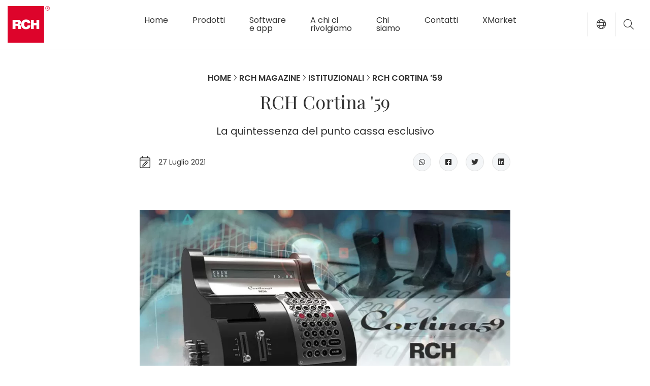

--- FILE ---
content_type: text/html; charset=UTF-8
request_url: https://www.rch.it/blog/istituzionali/rch-cortina-59/
body_size: 23577
content:
<!doctype html>

<html lang="it-IT">

<head><meta charset="UTF-8" /><script>if(navigator.userAgent.match(/MSIE|Internet Explorer/i)||navigator.userAgent.match(/Trident\/7\..*?rv:11/i)){var href=document.location.href;if(!href.match(/[?&]nowprocket/)){if(href.indexOf("?")==-1){if(href.indexOf("#")==-1){document.location.href=href+"?nowprocket=1"}else{document.location.href=href.replace("#","?nowprocket=1#")}}else{if(href.indexOf("#")==-1){document.location.href=href+"&nowprocket=1"}else{document.location.href=href.replace("#","&nowprocket=1#")}}}}</script><script>(()=>{class RocketLazyLoadScripts{constructor(){this.v="2.0.4",this.userEvents=["keydown","keyup","mousedown","mouseup","mousemove","mouseover","mouseout","touchmove","touchstart","touchend","touchcancel","wheel","click","dblclick","input"],this.attributeEvents=["onblur","onclick","oncontextmenu","ondblclick","onfocus","onmousedown","onmouseenter","onmouseleave","onmousemove","onmouseout","onmouseover","onmouseup","onmousewheel","onscroll","onsubmit"]}async t(){this.i(),this.o(),/iP(ad|hone)/.test(navigator.userAgent)&&this.h(),this.u(),this.l(this),this.m(),this.k(this),this.p(this),this._(),await Promise.all([this.R(),this.L()]),this.lastBreath=Date.now(),this.S(this),this.P(),this.D(),this.O(),this.M(),await this.C(this.delayedScripts.normal),await this.C(this.delayedScripts.defer),await this.C(this.delayedScripts.async),await this.T(),await this.F(),await this.j(),await this.A(),window.dispatchEvent(new Event("rocket-allScriptsLoaded")),this.everythingLoaded=!0,this.lastTouchEnd&&await new Promise(t=>setTimeout(t,500-Date.now()+this.lastTouchEnd)),this.I(),this.H(),this.U(),this.W()}i(){this.CSPIssue=sessionStorage.getItem("rocketCSPIssue"),document.addEventListener("securitypolicyviolation",t=>{this.CSPIssue||"script-src-elem"!==t.violatedDirective||"data"!==t.blockedURI||(this.CSPIssue=!0,sessionStorage.setItem("rocketCSPIssue",!0))},{isRocket:!0})}o(){window.addEventListener("pageshow",t=>{this.persisted=t.persisted,this.realWindowLoadedFired=!0},{isRocket:!0}),window.addEventListener("pagehide",()=>{this.onFirstUserAction=null},{isRocket:!0})}h(){let t;function e(e){t=e}window.addEventListener("touchstart",e,{isRocket:!0}),window.addEventListener("touchend",function i(o){o.changedTouches[0]&&t.changedTouches[0]&&Math.abs(o.changedTouches[0].pageX-t.changedTouches[0].pageX)<10&&Math.abs(o.changedTouches[0].pageY-t.changedTouches[0].pageY)<10&&o.timeStamp-t.timeStamp<200&&(window.removeEventListener("touchstart",e,{isRocket:!0}),window.removeEventListener("touchend",i,{isRocket:!0}),"INPUT"===o.target.tagName&&"text"===o.target.type||(o.target.dispatchEvent(new TouchEvent("touchend",{target:o.target,bubbles:!0})),o.target.dispatchEvent(new MouseEvent("mouseover",{target:o.target,bubbles:!0})),o.target.dispatchEvent(new PointerEvent("click",{target:o.target,bubbles:!0,cancelable:!0,detail:1,clientX:o.changedTouches[0].clientX,clientY:o.changedTouches[0].clientY})),event.preventDefault()))},{isRocket:!0})}q(t){this.userActionTriggered||("mousemove"!==t.type||this.firstMousemoveIgnored?"keyup"===t.type||"mouseover"===t.type||"mouseout"===t.type||(this.userActionTriggered=!0,this.onFirstUserAction&&this.onFirstUserAction()):this.firstMousemoveIgnored=!0),"click"===t.type&&t.preventDefault(),t.stopPropagation(),t.stopImmediatePropagation(),"touchstart"===this.lastEvent&&"touchend"===t.type&&(this.lastTouchEnd=Date.now()),"click"===t.type&&(this.lastTouchEnd=0),this.lastEvent=t.type,t.composedPath&&t.composedPath()[0].getRootNode()instanceof ShadowRoot&&(t.rocketTarget=t.composedPath()[0]),this.savedUserEvents.push(t)}u(){this.savedUserEvents=[],this.userEventHandler=this.q.bind(this),this.userEvents.forEach(t=>window.addEventListener(t,this.userEventHandler,{passive:!1,isRocket:!0})),document.addEventListener("visibilitychange",this.userEventHandler,{isRocket:!0})}U(){this.userEvents.forEach(t=>window.removeEventListener(t,this.userEventHandler,{passive:!1,isRocket:!0})),document.removeEventListener("visibilitychange",this.userEventHandler,{isRocket:!0}),this.savedUserEvents.forEach(t=>{(t.rocketTarget||t.target).dispatchEvent(new window[t.constructor.name](t.type,t))})}m(){const t="return false",e=Array.from(this.attributeEvents,t=>"data-rocket-"+t),i="["+this.attributeEvents.join("],[")+"]",o="[data-rocket-"+this.attributeEvents.join("],[data-rocket-")+"]",s=(e,i,o)=>{o&&o!==t&&(e.setAttribute("data-rocket-"+i,o),e["rocket"+i]=new Function("event",o),e.setAttribute(i,t))};new MutationObserver(t=>{for(const n of t)"attributes"===n.type&&(n.attributeName.startsWith("data-rocket-")||this.everythingLoaded?n.attributeName.startsWith("data-rocket-")&&this.everythingLoaded&&this.N(n.target,n.attributeName.substring(12)):s(n.target,n.attributeName,n.target.getAttribute(n.attributeName))),"childList"===n.type&&n.addedNodes.forEach(t=>{if(t.nodeType===Node.ELEMENT_NODE)if(this.everythingLoaded)for(const i of[t,...t.querySelectorAll(o)])for(const t of i.getAttributeNames())e.includes(t)&&this.N(i,t.substring(12));else for(const e of[t,...t.querySelectorAll(i)])for(const t of e.getAttributeNames())this.attributeEvents.includes(t)&&s(e,t,e.getAttribute(t))})}).observe(document,{subtree:!0,childList:!0,attributeFilter:[...this.attributeEvents,...e]})}I(){this.attributeEvents.forEach(t=>{document.querySelectorAll("[data-rocket-"+t+"]").forEach(e=>{this.N(e,t)})})}N(t,e){const i=t.getAttribute("data-rocket-"+e);i&&(t.setAttribute(e,i),t.removeAttribute("data-rocket-"+e))}k(t){Object.defineProperty(HTMLElement.prototype,"onclick",{get(){return this.rocketonclick||null},set(e){this.rocketonclick=e,this.setAttribute(t.everythingLoaded?"onclick":"data-rocket-onclick","this.rocketonclick(event)")}})}S(t){function e(e,i){let o=e[i];e[i]=null,Object.defineProperty(e,i,{get:()=>o,set(s){t.everythingLoaded?o=s:e["rocket"+i]=o=s}})}e(document,"onreadystatechange"),e(window,"onload"),e(window,"onpageshow");try{Object.defineProperty(document,"readyState",{get:()=>t.rocketReadyState,set(e){t.rocketReadyState=e},configurable:!0}),document.readyState="loading"}catch(t){console.log("WPRocket DJE readyState conflict, bypassing")}}l(t){this.originalAddEventListener=EventTarget.prototype.addEventListener,this.originalRemoveEventListener=EventTarget.prototype.removeEventListener,this.savedEventListeners=[],EventTarget.prototype.addEventListener=function(e,i,o){o&&o.isRocket||!t.B(e,this)&&!t.userEvents.includes(e)||t.B(e,this)&&!t.userActionTriggered||e.startsWith("rocket-")||t.everythingLoaded?t.originalAddEventListener.call(this,e,i,o):(t.savedEventListeners.push({target:this,remove:!1,type:e,func:i,options:o}),"mouseenter"!==e&&"mouseleave"!==e||t.originalAddEventListener.call(this,e,t.savedUserEvents.push,o))},EventTarget.prototype.removeEventListener=function(e,i,o){o&&o.isRocket||!t.B(e,this)&&!t.userEvents.includes(e)||t.B(e,this)&&!t.userActionTriggered||e.startsWith("rocket-")||t.everythingLoaded?t.originalRemoveEventListener.call(this,e,i,o):t.savedEventListeners.push({target:this,remove:!0,type:e,func:i,options:o})}}J(t,e){this.savedEventListeners=this.savedEventListeners.filter(i=>{let o=i.type,s=i.target||window;return e!==o||t!==s||(this.B(o,s)&&(i.type="rocket-"+o),this.$(i),!1)})}H(){EventTarget.prototype.addEventListener=this.originalAddEventListener,EventTarget.prototype.removeEventListener=this.originalRemoveEventListener,this.savedEventListeners.forEach(t=>this.$(t))}$(t){t.remove?this.originalRemoveEventListener.call(t.target,t.type,t.func,t.options):this.originalAddEventListener.call(t.target,t.type,t.func,t.options)}p(t){let e;function i(e){return t.everythingLoaded?e:e.split(" ").map(t=>"load"===t||t.startsWith("load.")?"rocket-jquery-load":t).join(" ")}function o(o){function s(e){const s=o.fn[e];o.fn[e]=o.fn.init.prototype[e]=function(){return this[0]===window&&t.userActionTriggered&&("string"==typeof arguments[0]||arguments[0]instanceof String?arguments[0]=i(arguments[0]):"object"==typeof arguments[0]&&Object.keys(arguments[0]).forEach(t=>{const e=arguments[0][t];delete arguments[0][t],arguments[0][i(t)]=e})),s.apply(this,arguments),this}}if(o&&o.fn&&!t.allJQueries.includes(o)){const e={DOMContentLoaded:[],"rocket-DOMContentLoaded":[]};for(const t in e)document.addEventListener(t,()=>{e[t].forEach(t=>t())},{isRocket:!0});o.fn.ready=o.fn.init.prototype.ready=function(i){function s(){parseInt(o.fn.jquery)>2?setTimeout(()=>i.bind(document)(o)):i.bind(document)(o)}return"function"==typeof i&&(t.realDomReadyFired?!t.userActionTriggered||t.fauxDomReadyFired?s():e["rocket-DOMContentLoaded"].push(s):e.DOMContentLoaded.push(s)),o([])},s("on"),s("one"),s("off"),t.allJQueries.push(o)}e=o}t.allJQueries=[],o(window.jQuery),Object.defineProperty(window,"jQuery",{get:()=>e,set(t){o(t)}})}P(){const t=new Map;document.write=document.writeln=function(e){const i=document.currentScript,o=document.createRange(),s=i.parentElement;let n=t.get(i);void 0===n&&(n=i.nextSibling,t.set(i,n));const c=document.createDocumentFragment();o.setStart(c,0),c.appendChild(o.createContextualFragment(e)),s.insertBefore(c,n)}}async R(){return new Promise(t=>{this.userActionTriggered?t():this.onFirstUserAction=t})}async L(){return new Promise(t=>{document.addEventListener("DOMContentLoaded",()=>{this.realDomReadyFired=!0,t()},{isRocket:!0})})}async j(){return this.realWindowLoadedFired?Promise.resolve():new Promise(t=>{window.addEventListener("load",t,{isRocket:!0})})}M(){this.pendingScripts=[];this.scriptsMutationObserver=new MutationObserver(t=>{for(const e of t)e.addedNodes.forEach(t=>{"SCRIPT"!==t.tagName||t.noModule||t.isWPRocket||this.pendingScripts.push({script:t,promise:new Promise(e=>{const i=()=>{const i=this.pendingScripts.findIndex(e=>e.script===t);i>=0&&this.pendingScripts.splice(i,1),e()};t.addEventListener("load",i,{isRocket:!0}),t.addEventListener("error",i,{isRocket:!0}),setTimeout(i,1e3)})})})}),this.scriptsMutationObserver.observe(document,{childList:!0,subtree:!0})}async F(){await this.X(),this.pendingScripts.length?(await this.pendingScripts[0].promise,await this.F()):this.scriptsMutationObserver.disconnect()}D(){this.delayedScripts={normal:[],async:[],defer:[]},document.querySelectorAll("script[type$=rocketlazyloadscript]").forEach(t=>{t.hasAttribute("data-rocket-src")?t.hasAttribute("async")&&!1!==t.async?this.delayedScripts.async.push(t):t.hasAttribute("defer")&&!1!==t.defer||"module"===t.getAttribute("data-rocket-type")?this.delayedScripts.defer.push(t):this.delayedScripts.normal.push(t):this.delayedScripts.normal.push(t)})}async _(){await this.L();let t=[];document.querySelectorAll("script[type$=rocketlazyloadscript][data-rocket-src]").forEach(e=>{let i=e.getAttribute("data-rocket-src");if(i&&!i.startsWith("data:")){i.startsWith("//")&&(i=location.protocol+i);try{const o=new URL(i).origin;o!==location.origin&&t.push({src:o,crossOrigin:e.crossOrigin||"module"===e.getAttribute("data-rocket-type")})}catch(t){}}}),t=[...new Map(t.map(t=>[JSON.stringify(t),t])).values()],this.Y(t,"preconnect")}async G(t){if(await this.K(),!0!==t.noModule||!("noModule"in HTMLScriptElement.prototype))return new Promise(e=>{let i;function o(){(i||t).setAttribute("data-rocket-status","executed"),e()}try{if(navigator.userAgent.includes("Firefox/")||""===navigator.vendor||this.CSPIssue)i=document.createElement("script"),[...t.attributes].forEach(t=>{let e=t.nodeName;"type"!==e&&("data-rocket-type"===e&&(e="type"),"data-rocket-src"===e&&(e="src"),i.setAttribute(e,t.nodeValue))}),t.text&&(i.text=t.text),t.nonce&&(i.nonce=t.nonce),i.hasAttribute("src")?(i.addEventListener("load",o,{isRocket:!0}),i.addEventListener("error",()=>{i.setAttribute("data-rocket-status","failed-network"),e()},{isRocket:!0}),setTimeout(()=>{i.isConnected||e()},1)):(i.text=t.text,o()),i.isWPRocket=!0,t.parentNode.replaceChild(i,t);else{const i=t.getAttribute("data-rocket-type"),s=t.getAttribute("data-rocket-src");i?(t.type=i,t.removeAttribute("data-rocket-type")):t.removeAttribute("type"),t.addEventListener("load",o,{isRocket:!0}),t.addEventListener("error",i=>{this.CSPIssue&&i.target.src.startsWith("data:")?(console.log("WPRocket: CSP fallback activated"),t.removeAttribute("src"),this.G(t).then(e)):(t.setAttribute("data-rocket-status","failed-network"),e())},{isRocket:!0}),s?(t.fetchPriority="high",t.removeAttribute("data-rocket-src"),t.src=s):t.src="data:text/javascript;base64,"+window.btoa(unescape(encodeURIComponent(t.text)))}}catch(i){t.setAttribute("data-rocket-status","failed-transform"),e()}});t.setAttribute("data-rocket-status","skipped")}async C(t){const e=t.shift();return e?(e.isConnected&&await this.G(e),this.C(t)):Promise.resolve()}O(){this.Y([...this.delayedScripts.normal,...this.delayedScripts.defer,...this.delayedScripts.async],"preload")}Y(t,e){this.trash=this.trash||[];let i=!0;var o=document.createDocumentFragment();t.forEach(t=>{const s=t.getAttribute&&t.getAttribute("data-rocket-src")||t.src;if(s&&!s.startsWith("data:")){const n=document.createElement("link");n.href=s,n.rel=e,"preconnect"!==e&&(n.as="script",n.fetchPriority=i?"high":"low"),t.getAttribute&&"module"===t.getAttribute("data-rocket-type")&&(n.crossOrigin=!0),t.crossOrigin&&(n.crossOrigin=t.crossOrigin),t.integrity&&(n.integrity=t.integrity),t.nonce&&(n.nonce=t.nonce),o.appendChild(n),this.trash.push(n),i=!1}}),document.head.appendChild(o)}W(){this.trash.forEach(t=>t.remove())}async T(){try{document.readyState="interactive"}catch(t){}this.fauxDomReadyFired=!0;try{await this.K(),this.J(document,"readystatechange"),document.dispatchEvent(new Event("rocket-readystatechange")),await this.K(),document.rocketonreadystatechange&&document.rocketonreadystatechange(),await this.K(),this.J(document,"DOMContentLoaded"),document.dispatchEvent(new Event("rocket-DOMContentLoaded")),await this.K(),this.J(window,"DOMContentLoaded"),window.dispatchEvent(new Event("rocket-DOMContentLoaded"))}catch(t){console.error(t)}}async A(){try{document.readyState="complete"}catch(t){}try{await this.K(),this.J(document,"readystatechange"),document.dispatchEvent(new Event("rocket-readystatechange")),await this.K(),document.rocketonreadystatechange&&document.rocketonreadystatechange(),await this.K(),this.J(window,"load"),window.dispatchEvent(new Event("rocket-load")),await this.K(),window.rocketonload&&window.rocketonload(),await this.K(),this.allJQueries.forEach(t=>t(window).trigger("rocket-jquery-load")),await this.K(),this.J(window,"pageshow");const t=new Event("rocket-pageshow");t.persisted=this.persisted,window.dispatchEvent(t),await this.K(),window.rocketonpageshow&&window.rocketonpageshow({persisted:this.persisted})}catch(t){console.error(t)}}async K(){Date.now()-this.lastBreath>45&&(await this.X(),this.lastBreath=Date.now())}async X(){return document.hidden?new Promise(t=>setTimeout(t)):new Promise(t=>requestAnimationFrame(t))}B(t,e){return e===document&&"readystatechange"===t||(e===document&&"DOMContentLoaded"===t||(e===window&&"DOMContentLoaded"===t||(e===window&&"load"===t||e===window&&"pageshow"===t)))}static run(){(new RocketLazyLoadScripts).t()}}RocketLazyLoadScripts.run()})();</script>
        


<meta http-equiv="X-UA-Compatible" content="IE=edge">
<meta name="viewport" content="width=device-width, initial-scale=1">

<link rel="author" href="https://www.rch.it/wp-content/themes/rch/humans.txt" />
<link rel="pingback" href="https://www.rch.it/xmlrpc.php" />
<link rel="profile" href="http://gmpg.org/xfn/11">

<meta name='robots' content='index, follow, max-image-preview:large, max-snippet:-1, max-video-preview:-1' />

	<!-- This site is optimized with the Yoast SEO plugin v26.6 - https://yoast.com/wordpress/plugins/seo/ -->
	<title>RCH Cortina &#039;59 | RCH S.p.A.</title>
<link data-rocket-preload as="style" href="https://fonts.googleapis.com/css2?family=Playfair+Display:ital,wght@0,400;0,500;1,400;1,500&#038;family=Poppins:ital,wght@0,400;0,600;1,400;1,600&#038;display=swap" rel="preload">
<link href="https://fonts.googleapis.com/css2?family=Playfair+Display:ital,wght@0,400;0,500;1,400;1,500&#038;family=Poppins:ital,wght@0,400;0,600;1,400;1,600&#038;display=swap" media="print" onload="this.media=&#039;all&#039;" rel="stylesheet">
<noscript data-wpr-hosted-gf-parameters=""><link rel="stylesheet" href="https://fonts.googleapis.com/css2?family=Playfair+Display:ital,wght@0,400;0,500;1,400;1,500&#038;family=Poppins:ital,wght@0,400;0,600;1,400;1,600&#038;display=swap"></noscript>
	<meta name="description" content="Una nuova generazione di prodotti esclusivi, tecnologici e interamente fatti a mano: Cortina59" />
	<link rel="canonical" href="https://www.rch.it/blog/istituzionali/rch-cortina-59/" />
	<meta property="og:locale" content="it_IT" />
	<meta property="og:type" content="article" />
	<meta property="og:title" content="RCH Cortina &#039;59 | RCH S.p.A." />
	<meta property="og:description" content="Una nuova generazione di prodotti esclusivi, tecnologici e interamente fatti a mano: Cortina59" />
	<meta property="og:url" content="https://www.rch.it/blog/istituzionali/rch-cortina-59/" />
	<meta property="og:site_name" content="RCH S.p.A." />
	<meta property="article:publisher" content="https://www.facebook.com/RCHItalia/" />
	<meta property="article:published_time" content="2021-07-27T10:02:45+00:00" />
	<meta property="og:image" content="https://www.rch.it/wp-content/uploads/2021/07/Cortina59.jpg" />
	<meta property="og:image:width" content="960" />
	<meta property="og:image:height" content="696" />
	<meta property="og:image:type" content="image/jpeg" />
	<meta name="author" content="RCH" />
	<meta name="twitter:card" content="summary_large_image" />
	<script type="application/ld+json" class="yoast-schema-graph">{"@context":"https://schema.org","@graph":[{"@type":"Article","@id":"https://www.rch.it/blog/istituzionali/rch-cortina-59/#article","isPartOf":{"@id":"https://www.rch.it/blog/istituzionali/rch-cortina-59/"},"author":{"name":"RCH","@id":"https://www.rch.it/#/schema/person/d900fee75ca850eb6edab36e197bd359"},"headline":"RCH Cortina &#8217;59","datePublished":"2021-07-27T10:02:45+00:00","mainEntityOfPage":{"@id":"https://www.rch.it/blog/istituzionali/rch-cortina-59/"},"wordCount":2,"publisher":{"@id":"https://www.rch.it/#organization"},"image":{"@id":"https://www.rch.it/blog/istituzionali/rch-cortina-59/#primaryimage"},"thumbnailUrl":"https://www.rch.it/wp-content/uploads/2021/07/Cortina59.jpg","articleSection":["Istituzionali"],"inLanguage":"it-IT"},{"@type":"WebPage","@id":"https://www.rch.it/blog/istituzionali/rch-cortina-59/","url":"https://www.rch.it/blog/istituzionali/rch-cortina-59/","name":"RCH Cortina '59 | RCH S.p.A.","isPartOf":{"@id":"https://www.rch.it/#website"},"primaryImageOfPage":{"@id":"https://www.rch.it/blog/istituzionali/rch-cortina-59/#primaryimage"},"image":{"@id":"https://www.rch.it/blog/istituzionali/rch-cortina-59/#primaryimage"},"thumbnailUrl":"https://www.rch.it/wp-content/uploads/2021/07/Cortina59.jpg","datePublished":"2021-07-27T10:02:45+00:00","description":"Una nuova generazione di prodotti esclusivi, tecnologici e interamente fatti a mano: Cortina59","breadcrumb":{"@id":"https://www.rch.it/blog/istituzionali/rch-cortina-59/#breadcrumb"},"inLanguage":"it-IT","potentialAction":[{"@type":"ReadAction","target":["https://www.rch.it/blog/istituzionali/rch-cortina-59/"]}]},{"@type":"ImageObject","inLanguage":"it-IT","@id":"https://www.rch.it/blog/istituzionali/rch-cortina-59/#primaryimage","url":"https://www.rch.it/wp-content/uploads/2021/07/Cortina59.jpg","contentUrl":"https://www.rch.it/wp-content/uploads/2021/07/Cortina59.jpg","width":960,"height":696},{"@type":"BreadcrumbList","@id":"https://www.rch.it/blog/istituzionali/rch-cortina-59/#breadcrumb","itemListElement":[{"@type":"ListItem","position":1,"name":"Home","item":"https://www.rch.it/"},{"@type":"ListItem","position":2,"name":"RCH Magazine","item":"https://www.rch.it/blog/"},{"@type":"ListItem","position":3,"name":"Istituzionali","item":"https://www.rch.it/blog/category/istituzionali/"},{"@type":"ListItem","position":4,"name":"RCH Cortina &#8217;59"}]},{"@type":"WebSite","@id":"https://www.rch.it/#website","url":"https://www.rch.it/","name":"RCH S.p.A.","description":"","publisher":{"@id":"https://www.rch.it/#organization"},"potentialAction":[{"@type":"SearchAction","target":{"@type":"EntryPoint","urlTemplate":"https://www.rch.it/?s={search_term_string}"},"query-input":{"@type":"PropertyValueSpecification","valueRequired":true,"valueName":"search_term_string"}}],"inLanguage":"it-IT"},{"@type":"Organization","@id":"https://www.rch.it/#organization","name":"RCH S.p.A.","url":"https://www.rch.it/","logo":{"@type":"ImageObject","inLanguage":"it-IT","@id":"https://www.rch.it/#/schema/logo/image/","url":"https://www.rch.it/wp-content/uploads/2021/04/logo_RCH_2019.png","contentUrl":"https://www.rch.it/wp-content/uploads/2021/04/logo_RCH_2019.png","width":655,"height":569,"caption":"RCH S.p.A."},"image":{"@id":"https://www.rch.it/#/schema/logo/image/"},"sameAs":["https://www.facebook.com/RCHItalia/","https://www.linkedin.com/company/rch-group-spa","https://www.youtube.com/user/RCHspa"]},{"@type":"Person","@id":"https://www.rch.it/#/schema/person/d900fee75ca850eb6edab36e197bd359","name":"RCH"}]}</script>
	<!-- / Yoast SEO plugin. -->


<link href='https://fonts.gstatic.com' crossorigin rel='preconnect' />
<link rel="alternate" title="oEmbed (JSON)" type="application/json+oembed" href="https://www.rch.it/wp-json/oembed/1.0/embed?url=https%3A%2F%2Fwww.rch.it%2Fblog%2Fistituzionali%2Frch-cortina-59%2F" />
<link rel="alternate" title="oEmbed (XML)" type="text/xml+oembed" href="https://www.rch.it/wp-json/oembed/1.0/embed?url=https%3A%2F%2Fwww.rch.it%2Fblog%2Fistituzionali%2Frch-cortina-59%2F&#038;format=xml" />
<style id='wp-img-auto-sizes-contain-inline-css' type='text/css'>
img:is([sizes=auto i],[sizes^="auto," i]){contain-intrinsic-size:3000px 1500px}
/*# sourceURL=wp-img-auto-sizes-contain-inline-css */
</style>
<link rel='stylesheet' id='wp-block-library-css' href='https://www.rch.it/wp-includes/css/dist/block-library/style.min.css?ver=6.9' type='text/css' media='all' />
<style id='global-styles-inline-css' type='text/css'>
:root{--wp--preset--aspect-ratio--square: 1;--wp--preset--aspect-ratio--4-3: 4/3;--wp--preset--aspect-ratio--3-4: 3/4;--wp--preset--aspect-ratio--3-2: 3/2;--wp--preset--aspect-ratio--2-3: 2/3;--wp--preset--aspect-ratio--16-9: 16/9;--wp--preset--aspect-ratio--9-16: 9/16;--wp--preset--color--black: #000000;--wp--preset--color--cyan-bluish-gray: #abb8c3;--wp--preset--color--white: #ffffff;--wp--preset--color--pale-pink: #f78da7;--wp--preset--color--vivid-red: #cf2e2e;--wp--preset--color--luminous-vivid-orange: #ff6900;--wp--preset--color--luminous-vivid-amber: #fcb900;--wp--preset--color--light-green-cyan: #7bdcb5;--wp--preset--color--vivid-green-cyan: #00d084;--wp--preset--color--pale-cyan-blue: #8ed1fc;--wp--preset--color--vivid-cyan-blue: #0693e3;--wp--preset--color--vivid-purple: #9b51e0;--wp--preset--gradient--vivid-cyan-blue-to-vivid-purple: linear-gradient(135deg,rgb(6,147,227) 0%,rgb(155,81,224) 100%);--wp--preset--gradient--light-green-cyan-to-vivid-green-cyan: linear-gradient(135deg,rgb(122,220,180) 0%,rgb(0,208,130) 100%);--wp--preset--gradient--luminous-vivid-amber-to-luminous-vivid-orange: linear-gradient(135deg,rgb(252,185,0) 0%,rgb(255,105,0) 100%);--wp--preset--gradient--luminous-vivid-orange-to-vivid-red: linear-gradient(135deg,rgb(255,105,0) 0%,rgb(207,46,46) 100%);--wp--preset--gradient--very-light-gray-to-cyan-bluish-gray: linear-gradient(135deg,rgb(238,238,238) 0%,rgb(169,184,195) 100%);--wp--preset--gradient--cool-to-warm-spectrum: linear-gradient(135deg,rgb(74,234,220) 0%,rgb(151,120,209) 20%,rgb(207,42,186) 40%,rgb(238,44,130) 60%,rgb(251,105,98) 80%,rgb(254,248,76) 100%);--wp--preset--gradient--blush-light-purple: linear-gradient(135deg,rgb(255,206,236) 0%,rgb(152,150,240) 100%);--wp--preset--gradient--blush-bordeaux: linear-gradient(135deg,rgb(254,205,165) 0%,rgb(254,45,45) 50%,rgb(107,0,62) 100%);--wp--preset--gradient--luminous-dusk: linear-gradient(135deg,rgb(255,203,112) 0%,rgb(199,81,192) 50%,rgb(65,88,208) 100%);--wp--preset--gradient--pale-ocean: linear-gradient(135deg,rgb(255,245,203) 0%,rgb(182,227,212) 50%,rgb(51,167,181) 100%);--wp--preset--gradient--electric-grass: linear-gradient(135deg,rgb(202,248,128) 0%,rgb(113,206,126) 100%);--wp--preset--gradient--midnight: linear-gradient(135deg,rgb(2,3,129) 0%,rgb(40,116,252) 100%);--wp--preset--font-size--small: 13px;--wp--preset--font-size--medium: 20px;--wp--preset--font-size--large: 36px;--wp--preset--font-size--x-large: 42px;--wp--preset--spacing--20: 0.44rem;--wp--preset--spacing--30: 0.67rem;--wp--preset--spacing--40: 1rem;--wp--preset--spacing--50: 1.5rem;--wp--preset--spacing--60: 2.25rem;--wp--preset--spacing--70: 3.38rem;--wp--preset--spacing--80: 5.06rem;--wp--preset--shadow--natural: 6px 6px 9px rgba(0, 0, 0, 0.2);--wp--preset--shadow--deep: 12px 12px 50px rgba(0, 0, 0, 0.4);--wp--preset--shadow--sharp: 6px 6px 0px rgba(0, 0, 0, 0.2);--wp--preset--shadow--outlined: 6px 6px 0px -3px rgb(255, 255, 255), 6px 6px rgb(0, 0, 0);--wp--preset--shadow--crisp: 6px 6px 0px rgb(0, 0, 0);}:where(.is-layout-flex){gap: 0.5em;}:where(.is-layout-grid){gap: 0.5em;}body .is-layout-flex{display: flex;}.is-layout-flex{flex-wrap: wrap;align-items: center;}.is-layout-flex > :is(*, div){margin: 0;}body .is-layout-grid{display: grid;}.is-layout-grid > :is(*, div){margin: 0;}:where(.wp-block-columns.is-layout-flex){gap: 2em;}:where(.wp-block-columns.is-layout-grid){gap: 2em;}:where(.wp-block-post-template.is-layout-flex){gap: 1.25em;}:where(.wp-block-post-template.is-layout-grid){gap: 1.25em;}.has-black-color{color: var(--wp--preset--color--black) !important;}.has-cyan-bluish-gray-color{color: var(--wp--preset--color--cyan-bluish-gray) !important;}.has-white-color{color: var(--wp--preset--color--white) !important;}.has-pale-pink-color{color: var(--wp--preset--color--pale-pink) !important;}.has-vivid-red-color{color: var(--wp--preset--color--vivid-red) !important;}.has-luminous-vivid-orange-color{color: var(--wp--preset--color--luminous-vivid-orange) !important;}.has-luminous-vivid-amber-color{color: var(--wp--preset--color--luminous-vivid-amber) !important;}.has-light-green-cyan-color{color: var(--wp--preset--color--light-green-cyan) !important;}.has-vivid-green-cyan-color{color: var(--wp--preset--color--vivid-green-cyan) !important;}.has-pale-cyan-blue-color{color: var(--wp--preset--color--pale-cyan-blue) !important;}.has-vivid-cyan-blue-color{color: var(--wp--preset--color--vivid-cyan-blue) !important;}.has-vivid-purple-color{color: var(--wp--preset--color--vivid-purple) !important;}.has-black-background-color{background-color: var(--wp--preset--color--black) !important;}.has-cyan-bluish-gray-background-color{background-color: var(--wp--preset--color--cyan-bluish-gray) !important;}.has-white-background-color{background-color: var(--wp--preset--color--white) !important;}.has-pale-pink-background-color{background-color: var(--wp--preset--color--pale-pink) !important;}.has-vivid-red-background-color{background-color: var(--wp--preset--color--vivid-red) !important;}.has-luminous-vivid-orange-background-color{background-color: var(--wp--preset--color--luminous-vivid-orange) !important;}.has-luminous-vivid-amber-background-color{background-color: var(--wp--preset--color--luminous-vivid-amber) !important;}.has-light-green-cyan-background-color{background-color: var(--wp--preset--color--light-green-cyan) !important;}.has-vivid-green-cyan-background-color{background-color: var(--wp--preset--color--vivid-green-cyan) !important;}.has-pale-cyan-blue-background-color{background-color: var(--wp--preset--color--pale-cyan-blue) !important;}.has-vivid-cyan-blue-background-color{background-color: var(--wp--preset--color--vivid-cyan-blue) !important;}.has-vivid-purple-background-color{background-color: var(--wp--preset--color--vivid-purple) !important;}.has-black-border-color{border-color: var(--wp--preset--color--black) !important;}.has-cyan-bluish-gray-border-color{border-color: var(--wp--preset--color--cyan-bluish-gray) !important;}.has-white-border-color{border-color: var(--wp--preset--color--white) !important;}.has-pale-pink-border-color{border-color: var(--wp--preset--color--pale-pink) !important;}.has-vivid-red-border-color{border-color: var(--wp--preset--color--vivid-red) !important;}.has-luminous-vivid-orange-border-color{border-color: var(--wp--preset--color--luminous-vivid-orange) !important;}.has-luminous-vivid-amber-border-color{border-color: var(--wp--preset--color--luminous-vivid-amber) !important;}.has-light-green-cyan-border-color{border-color: var(--wp--preset--color--light-green-cyan) !important;}.has-vivid-green-cyan-border-color{border-color: var(--wp--preset--color--vivid-green-cyan) !important;}.has-pale-cyan-blue-border-color{border-color: var(--wp--preset--color--pale-cyan-blue) !important;}.has-vivid-cyan-blue-border-color{border-color: var(--wp--preset--color--vivid-cyan-blue) !important;}.has-vivid-purple-border-color{border-color: var(--wp--preset--color--vivid-purple) !important;}.has-vivid-cyan-blue-to-vivid-purple-gradient-background{background: var(--wp--preset--gradient--vivid-cyan-blue-to-vivid-purple) !important;}.has-light-green-cyan-to-vivid-green-cyan-gradient-background{background: var(--wp--preset--gradient--light-green-cyan-to-vivid-green-cyan) !important;}.has-luminous-vivid-amber-to-luminous-vivid-orange-gradient-background{background: var(--wp--preset--gradient--luminous-vivid-amber-to-luminous-vivid-orange) !important;}.has-luminous-vivid-orange-to-vivid-red-gradient-background{background: var(--wp--preset--gradient--luminous-vivid-orange-to-vivid-red) !important;}.has-very-light-gray-to-cyan-bluish-gray-gradient-background{background: var(--wp--preset--gradient--very-light-gray-to-cyan-bluish-gray) !important;}.has-cool-to-warm-spectrum-gradient-background{background: var(--wp--preset--gradient--cool-to-warm-spectrum) !important;}.has-blush-light-purple-gradient-background{background: var(--wp--preset--gradient--blush-light-purple) !important;}.has-blush-bordeaux-gradient-background{background: var(--wp--preset--gradient--blush-bordeaux) !important;}.has-luminous-dusk-gradient-background{background: var(--wp--preset--gradient--luminous-dusk) !important;}.has-pale-ocean-gradient-background{background: var(--wp--preset--gradient--pale-ocean) !important;}.has-electric-grass-gradient-background{background: var(--wp--preset--gradient--electric-grass) !important;}.has-midnight-gradient-background{background: var(--wp--preset--gradient--midnight) !important;}.has-small-font-size{font-size: var(--wp--preset--font-size--small) !important;}.has-medium-font-size{font-size: var(--wp--preset--font-size--medium) !important;}.has-large-font-size{font-size: var(--wp--preset--font-size--large) !important;}.has-x-large-font-size{font-size: var(--wp--preset--font-size--x-large) !important;}
/*# sourceURL=global-styles-inline-css */
</style>

<style id='classic-theme-styles-inline-css' type='text/css'>
/*! This file is auto-generated */
.wp-block-button__link{color:#fff;background-color:#32373c;border-radius:9999px;box-shadow:none;text-decoration:none;padding:calc(.667em + 2px) calc(1.333em + 2px);font-size:1.125em}.wp-block-file__button{background:#32373c;color:#fff;text-decoration:none}
/*# sourceURL=/wp-includes/css/classic-themes.min.css */
</style>
<link data-minify="1" rel='stylesheet' id='cf7cf-style-css' href='https://www.rch.it/wp-content/cache/min/1/wp-content/plugins/cf7-conditional-fields/style.css?ver=1761650015' type='text/css' media='all' />
<script type="text/javascript" id="wpml-cookie-js-extra">
/* <![CDATA[ */
var wpml_cookies = {"wp-wpml_current_language":{"value":"it","expires":1,"path":"/"}};
var wpml_cookies = {"wp-wpml_current_language":{"value":"it","expires":1,"path":"/"}};
//# sourceURL=wpml-cookie-js-extra
/* ]]> */
</script>
<script type="rocketlazyloadscript" data-minify="1" data-rocket-type="text/javascript" data-rocket-src="https://www.rch.it/wp-content/cache/min/1/wp-content/plugins/sitepress-multilingual-cms/res/js/cookies/language-cookie.js?ver=1761650015" id="wpml-cookie-js" defer="defer" data-wp-strategy="defer"></script>
<script type="text/javascript" id="jquery-core-js-extra">window.addEventListener('DOMContentLoaded', function() {
/* <![CDATA[ */
var wpadcf7sl_public = {"ajaxurl":"https://www.rch.it/wp-admin/admin-ajax.php","nonce":"b3228e3195"};
//# sourceURL=jquery-core-js-extra
/* ]]> */
});</script>
<script type="rocketlazyloadscript" data-rocket-type="text/javascript" data-rocket-src="https://www.rch.it/wp-includes/js/jquery/jquery.min.js?ver=3.7.1" id="jquery-core-js" data-rocket-defer defer></script>
<script type="rocketlazyloadscript" data-rocket-type="text/javascript" data-rocket-src="https://www.rch.it/wp-includes/js/jquery/jquery-migrate.min.js?ver=3.4.1" id="jquery-migrate-js" data-rocket-defer defer></script>
<script type="text/javascript" id="wpml-xdomain-data-js-extra">
/* <![CDATA[ */
var wpml_xdomain_data = {"css_selector":"wpml-ls-item","ajax_url":"https://www.rch.it/wp-admin/admin-ajax.php","current_lang":"it","_nonce":"fd0d4cdb9f"};
//# sourceURL=wpml-xdomain-data-js-extra
/* ]]> */
</script>
<script type="rocketlazyloadscript" data-minify="1" data-rocket-type="text/javascript" data-rocket-src="https://www.rch.it/wp-content/cache/min/1/wp-content/plugins/sitepress-multilingual-cms/res/js/xdomain-data.js?ver=1761650015" id="wpml-xdomain-data-js" defer="defer" data-wp-strategy="defer"></script>
<link rel="https://api.w.org/" href="https://www.rch.it/wp-json/" /><link rel="alternate" title="JSON" type="application/json" href="https://www.rch.it/wp-json/wp/v2/posts/3977" /><link rel="EditURI" type="application/rsd+xml" title="RSD" href="https://www.rch.it/xmlrpc.php?rsd" />
<link rel='shortlink' href='https://www.rch.it/?p=3977' />
<meta name="generator" content="WPML ver:4.8.6 stt:1,3,27;" />
<link rel="icon" href="https://www.rch.it/wp-content/uploads/2021/04/cropped-favicon-32x32.png" sizes="32x32" />
<link rel="icon" href="https://www.rch.it/wp-content/uploads/2021/04/cropped-favicon-192x192.png" sizes="192x192" />
<link rel="apple-touch-icon" href="https://www.rch.it/wp-content/uploads/2021/04/cropped-favicon-180x180.png" />
<meta name="msapplication-TileImage" content="https://www.rch.it/wp-content/uploads/2021/04/cropped-favicon-270x270.png" />


<!-- Styles -->
<link rel="preconnect" href="https://fonts.googleapis.com">
<link rel="preconnect" href="https://fonts.gstatic.com" crossorigin>
<link rel="preload" href="/wp-content/uploads/2021/06/ipad-rch-600x0-c-default.webp" as="image" type="image/webp">
<link rel="preload" href="/wp-content/uploads/2021/06/ipad-rch-940x0-c-default.webp" as="image" type="image/webp">
 
<link rel="stylesheet" href="https://www.rch.it/wp-content/themes/rch/assets/css/styles.min.css" type="text/css" media="screen" />
<link rel="stylesheet" href="https://www.rch.it/wp-content/themes/rch/assets/css/print.min.css" type="text/css" media="print" />    
                    <script type="rocketlazyloadscript" data-rocket-type="text/javascript">
var _iub = _iub || [];
_iub.csConfiguration = {"preferenceCookie":{"expireAfter":180},"consentOnContinuedBrowsing":false,"perPurposeConsent":true,"whitelabel":false,"lang":"it","siteId":2247393,"floatingPreferencesButtonDisplay":false,"cookiePolicyId":39585114, "banner":{ "acceptButtonDisplay":true,"customizeButtonDisplay":true,"acceptButtonColor":"#d40428","acceptButtonCaptionColor":"white","customizeButtonColor":"#a40924","customizeButtonCaptionColor":"white","rejectButtonDisplay":true,"rejectButtonColor":"#666666","rejectButtonCaptionColor":"white","position":"float-bottom-center","textColor":"#010101","backgroundColor":"#f8f8f8" }};
</script>
<script type="rocketlazyloadscript" data-minify="1" data-rocket-type="text/javascript" data-rocket-src="https://www.rch.it/wp-content/cache/min/1/cs/iubenda_cs.js?ver=1761650015" charset="UTF-8" async></script>
            <!-- Google Tag Manager -->
<script type="rocketlazyloadscript">(function(w,d,s,l,i){w[l]=w[l]||[];w[l].push({'gtm.start':
new Date().getTime(),event:'gtm.js'});var f=d.getElementsByTagName(s)[0],
j=d.createElement(s),dl=l!='dataLayer'?'&l='+l:'';j.async=true;j.src=
'https://www.googletagmanager.com/gtm.js?id='+i+dl;f.parentNode.insertBefore(j,f);
})(window,document,'script','dataLayer','GTM-PFJHB27');</script>
<!-- End Google Tag Manager -->
            <!-- GetResponse Analytics -->
  <script type="rocketlazyloadscript" data-rocket-type="text/javascript">
      
  (function(m, o, n, t, e, r, _){
          m['__GetResponseAnalyticsObject'] = e;m[e] = m[e] || function() {(m[e].q = m[e].q || []).push(arguments)};
          r = o.createElement(n);_ = o.getElementsByTagName(n)[0];r.async = 1;r.src = t;r.setAttribute('crossorigin', 'use-credentials');_.parentNode .insertBefore(r, _);
      })(window, document, 'script', 'https://an.gr-wcon.com/script/22db6aa7-5b20-44be-8118-0380b8f0d3c2/ga.js', 'GrTracking');


  </script>
  <!-- End GetResponse Analytics -->
            <!-- Hotjar Tracking Code for RCH SpA -->
<script type="rocketlazyloadscript">
    (function(h,o,t,j,a,r){
        h.hj=h.hj||function(){(h.hj.q=h.hj.q||[]).push(arguments)};
        h._hjSettings={hjid:5357541,hjsv:6};
        a=o.getElementsByTagName('head')[0];
        r=o.createElement('script');r.async=1;
        r.src=t+h._hjSettings.hjid+j+h._hjSettings.hjsv;
        a.appendChild(r);
    })(window,document,'https://static.hotjar.com/c/hotjar-','.js?sv=');
</script>
        <meta name="generator" content="WP Rocket 3.20.2" data-wpr-features="wpr_delay_js wpr_defer_js wpr_minify_js wpr_image_dimensions wpr_cache_webp wpr_minify_css wpr_preload_links wpr_desktop" /></head>

<body class="wp-singular post-template-default single single-post postid-3977 single-format-standard wp-theme-rch">

                    
            <!-- Google Tag Manager (noscript) -->
<noscript><iframe src="https://www.googletagmanager.com/ns.html?id=GTM-PFJHB27"
height="0" width="0" style="display:none;visibility:hidden"></iframe></noscript>
<!-- End Google Tag Manager (noscript) -->
            
            
        
	        	<div data-rocket-location-hash="33a51ce4811700f4830645d37fdf24b5" id="top"></div>
<header data-rocket-location-hash="e04a1d2c6cea256152f41f7049046fd5" class="header">

    <div data-rocket-location-hash="82e10bea56b3fca33ce93293fd742b5b" class="container-fluid position-relative">

                <nav class="navbar navbar-expand-lg">

                        <a href="https://www.rch.it" class="navbar-brand" aria-label="Go to homepage">
                <img src="https://www.rch.it/wp-content/uploads/2021/04/rch_logo.svg" width="83" height="72" alt="RCH S.p.A.">
            </a>

                        <div class="collapse navbar-collapse">
    <div class="menu-desktop navbar-nav navbar-nav-scroll">

        
        
        
                <div class="nav-item menu-item menu-item-type-post_type menu-item-object-page menu-item-home menu-item-4065 ">
            <a class="nav-link" href="https://www.rch.it/" target="">
                Home
            </a>
        </div>

        
        
        
        
        
        
                <div class="nav-item dropdown megamenu  menu-item menu-item-type-post_type menu-item-object-page menu-item-2658 menu-item-has-children">

            <a class="nav-link" href="https://www.rch.it/prodotti/">Prodotti</a>

            <div class="dropdown-menu mega">
                <div class="mega-content">
                                        <div class="wrapper nobox" data-megamenu>
                        <div class="mega-left">

                                                        <div class="triggers" role="tablist" aria-orientation="vertical">

                                
                                
                                <a class="trigger " href="https://www.rch.it/prodotti/registratori-di-cassa-telematici/" target="" role="tab" aria-selected="true" aria-controls="mega-2659">
                                    Registratori di cassa e telematici
                                </a>

                                
                                
                                
                                <a class="trigger " href="https://www.rch.it/prodotti/sistemi-pos-touch-screen/" target="" role="tab" aria-selected="false" aria-controls="mega-159610">
                                    Sistemi POS touch screen
                                </a>

                                
                                
                                
                                <a class="trigger " href="https://www.rch.it/prodotti/stampanti-fiscali-e-non-fiscali/" target="" role="tab" aria-selected="false" aria-controls="mega-154236">
                                    Stampanti fiscali e non fiscali
                                </a>

                                
                                
                                
                                <a class="trigger " href="https://www.rch.it/prodotti/casse-automatiche-e-totem-kiosk/" target="" role="tab" aria-selected="false" aria-controls="mega-2694">
                                    Totem kiosk e casse automatiche
                                </a>

                                
                                
                                
                                <a class="trigger " href="https://www.rch.it/prodotti/accessori-e-periferiche/" target="" role="tab" aria-selected="false" aria-controls="mega-2698">
                                    Accessori e Periferiche
                                </a>

                                
                                
                            </div>
                        </div>

                        <div class="mega-right">

                                                        <div class="contents tab-content">

                                                                
                                
                                <div class="content" id="mega-2659" role="tabpanel" aria-labelledby="mega-2659" tabindex="0" aria-hidden="false">

                                                                                                                                                                                                                                                                                                                                                                                                                                                                                                                                                                                                                                                                                                            
                                                                        
                                    
                                    
                                    <a class="sub-link " href="https://www.rch.it/prodotti/registratori-di-cassa-telematici/walle-mec-rt/" target="">WALLE MEC RT</a>

                                    
                                    
                                    
                                    
                                    
                                    <a class="sub-link " href="https://www.rch.it/prodotti/registratori-di-cassa-telematici/onda-rt/" target="">Onda RT</a>

                                    
                                    
                                    
                                    
                                    
                                    <a class="sub-link " href="https://www.rch.it/prodotti/registratori-di-cassa-telematici/walle-mec-rt-ambulanti/" target="">WALLE MEC RT Ambulanti</a>

                                    
                                    
                                    
                                    
                                    
                                    <a class="sub-link " href="https://www.rch.it/prodotti/registratori-di-cassa-telematici/onda-rt-ambulanti/" target="">Onda RT Ambulanti</a>

                                    
                                    
                                    
                                    
                                    
                                    <a class="sub-link " href="https://www.rch.it/prodotti/registratori-di-cassa-telematici/ape-j/" target="">APE J</a>

                                    
                                    
                                    
                                    
                                    
                                    <a class="sub-link " href="https://www.rch.it/prodotti/registratori-di-cassa-telematici/walle-8t/" target="">WALLE 8T</a>

                                    
                                    
                                    
                                    
                                    
                                    <a class="sub-link " href="https://www.rch.it/prodotti/registratori-di-cassa-telematici/ape-3/" target="">APE 3</a>

                                    
                                    
                                    
                                    
                                    
                                    <a class="sub-link " href="https://www.rch.it/prodotti/registratori-di-cassa-telematici/cortina-59/" target="">CORTINA 59</a>

                                    
                                    
                                    
                                </div>

                                
                                
                                
                                <div class="content" id="mega-159610" role="tabpanel" aria-labelledby="mega-159610" tabindex="0" aria-hidden="true">

                                                                                                                                                                                                                                                                                                                                                                                                                                                                                    
                                                                        
                                    
                                    
                                    <a class="sub-link " href="https://www.rch.it/prodotti/sistemi-pos-touch-screen/at15-iron/" target="">AT15 IRON</a>

                                    
                                    
                                    
                                    
                                    
                                    <a class="sub-link " href="https://www.rch.it/prodotti/sistemi-pos-touch-screen/at15-slim/" target="">AT15 Slim</a>

                                    
                                    
                                    
                                    
                                    
                                    <a class="sub-link " href="https://www.rch.it/prodotti/sistemi-pos-touch-screen/dva-50p/" target="">DVA 50 P</a>

                                    
                                    
                                    
                                    
                                    
                                    <a class="sub-link " href="https://www.rch.it/prodotti/sistemi-pos-touch-screen/at15-slim-t10/" target="">AT15 Slim T10</a>

                                    
                                    
                                    
                                    
                                    
                                    <a class="sub-link " href="https://www.rch.it/prodotti/sistemi-pos-touch-screen/dva-1210/" target="">DVA 1210</a>

                                    
                                    
                                    
                                </div>

                                
                                
                                
                                <div class="content" id="mega-154236" role="tabpanel" aria-labelledby="mega-154236" tabindex="0" aria-hidden="true">

                                                                                                                                                                                                                                                                                                                                                                                                            
                                                                        
                                    
                                    
                                    <a class="sub-link " href="https://www.rch.it/prodotti/stampanti-fiscali-e-non-fiscali/print-3-rt/" target="">PRINT! 3.0 RT</a>

                                    
                                    
                                    
                                    
                                    
                                    <a class="sub-link " href="https://www.rch.it/prodotti/stampanti-fiscali-e-non-fiscali/print-3/" target="">PRINT! 3.0</a>

                                    
                                    
                                    
                                    
                                    
                                    <a class="sub-link " href="https://www.rch.it/prodotti/stampanti-fiscali-e-non-fiscali/prp-60/" target="">PRP-60</a>

                                    
                                    
                                    
                                    
                                    
                                    <a class="sub-link " href="https://www.rch.it/prodotti/stampanti-fiscali-e-non-fiscali/prp-110-wifi/" target="">PRP-110 Wi-Fi</a>

                                    
                                    
                                    
                                </div>

                                
                                
                                
                                <div class="content" id="mega-2694" role="tabpanel" aria-labelledby="mega-2694" tabindex="0" aria-hidden="true">

                                                                                                                                                                                                                                                                                                                                                                                                                                                                                                                                                            
                                                                        
                                    
                                    
                                    <a class="sub-link " href="https://www.rch.it/prodotti/casse-automatiche-e-totem-kiosk/k-mat-21a-stampante-fiscale/" target="">K-MAT 21 A con stampante fiscale</a>

                                    
                                    
                                    
                                    
                                    
                                    <a class="sub-link " href="https://www.rch.it/prodotti/casse-automatiche-e-totem-kiosk/k-mat-21a-infopoint/" target="">K-MAT 21 A Infopoint</a>

                                    
                                    
                                    
                                    
                                    
                                    <a class="sub-link " href="https://www.rch.it/prodotti/casse-automatiche-e-totem-kiosk/k-mat-21-win-stampante-fiscale/" target="">K-MAT 21 Win con stampante fiscale</a>

                                    
                                    
                                    
                                    
                                    
                                    <a class="sub-link " href="https://www.rch.it/prodotti/casse-automatiche-e-totem-kiosk/k-mat-21-win-infopoint/" target="">K-MAT 21 Win Infopoint</a>

                                    
                                    
                                    
                                    
                                    
                                    <a class="sub-link " href="https://www.rch.it/prodotti/casse-automatiche-e-totem-kiosk/rch-dmat-5/" target="">RCH DMAT 5 By Glory</a>

                                    
                                    
                                    
                                    
                                    
                                    <a class="sub-link " href="https://www.rch.it/prodotti/casse-automatiche-e-totem-kiosk/rch-dmat-10x/" target="">RCH DMAT 10X By Glory</a>

                                    
                                    
                                    
                                </div>

                                
                                
                                
                                <div class="content" id="mega-2698" role="tabpanel" aria-labelledby="mega-2698" tabindex="0" aria-hidden="true">

                                                                                                                                                                                                                                                                                                                                                                                                                                                                                                                                                                                                                                                                                                                                                                                    
                                                                        
                                    
                                    
                                    <div class="group">

                                        <a class="head " href="https://www.rch.it/prodotti/accessori-e-periferiche/supporto-tablet/" target="">Supporti per tablet</a>

                                                                                <div class="subs">
                                                                                                                                    <a class="sub-link " href="https://www.rch.it/prodotti/accessori-e-periferiche/supporto-tablet/magneto/" target="">Magneto</a>
                                                                                                                                                                                <a class="sub-link " href="https://www.rch.it/prodotti/accessori-e-periferiche/supporti-per-tablet/dock/" target="">Dock</a>
                                                                                                                                </div>
                                        
                                    </div>

                                    
                                    
                                    
                                    
                                    
                                    <div class="group">

                                        <a class="head " href="https://www.rch.it/prodotti/accessori-e-periferiche/terminali-pos/" target="">Terminali POS</a>

                                        
                                    </div>

                                    
                                    
                                    
                                    
                                    
                                    <div class="group">

                                        <a class="head " href="https://www.rch.it/prodotti/accessori-e-periferiche/palmari/" target="">Palmari</a>

                                                                                <div class="subs">
                                                                                                                                    <a class="sub-link " href="https://www.rch.it/prodotti/accessori-e-periferiche/palmari/palmare-t6-pay/" target="">T6 PAY</a>
                                                                                                                                </div>
                                        
                                    </div>

                                    
                                    
                                    
                                    
                                    
                                    <div class="group">

                                        <a class="head " href="https://www.rch.it/prodotti/accessori-e-periferiche/cassetti/" target="">Cassetti</a>

                                        
                                    </div>

                                    
                                    
                                    
                                    
                                    
                                    <div class="group">

                                        <a class="head " href="https://www.rch.it/prodotti/accessori-e-periferiche/display/" target="">Display</a>

                                        
                                    </div>

                                    
                                    
                                    
                                    
                                    
                                    <div class="group">

                                        <a class="head " href="https://www.rch.it/prodotti/accessori-e-periferiche/tastiere/" target="">Tastiere</a>

                                        
                                    </div>

                                    
                                    
                                    
                                    
                                    
                                    <div class="group">

                                        <a class="head " href="https://www.rch.it/prodotti/accessori-e-periferiche/lettori-barcode/" target="">Lettori barcode</a>

                                        
                                    </div>

                                    
                                    
                                    
                                </div>

                                
                                
                            </div>
                        </div>
                    </div>
                </div>
            </div>
        </div>

        
        
        
        
        
        
        
                <div class="nav-item dropdown megamenu  menu-item menu-item-type-post_type menu-item-object-page menu-item-159773 menu-item-has-children">

            <a class="nav-link" href="https://www.rch.it/software-e-app/">Software e app</a>

            <div class="dropdown-menu mega">
                <div class="mega-content">
                                        <div class="wrapper nobox" data-megamenu>
                        <div class="mega-left">

                                                        <div class="triggers" role="tablist" aria-orientation="vertical">

                                
                                
                                <a class="trigger " href="https://www.rch.it/software-e-app/gestionale-di-cassa-ats-3/" target="" role="tab" aria-selected="true" aria-controls="mega-2672">
                                    Gestionale di cassa ATS 3.0
                                </a>

                                
                                
                                
                                <a class="trigger " href="https://www.rch.it/software-e-app/app-e-servizi/" target="" role="tab" aria-selected="false" aria-controls="mega-17514">
                                    App e servizi
                                </a>

                                
                                
                            </div>
                        </div>

                        <div class="mega-right">

                                                        <div class="contents tab-content">

                                                                
                                
                                <div class="content" id="mega-2672" role="tabpanel" aria-labelledby="mega-2672" tabindex="0" aria-hidden="false">

                                                                                                                                                                                                                                                                                                                                                                                                            
                                                                        
                                    
                                    
                                    <a class="sub-link " href="https://www.rch.it/software-e-app/gestionale-di-cassa-ats-3/ristorazione/" target="">Ristorazione</a>

                                    
                                    
                                    
                                    
                                    
                                    <a class="sub-link " href="https://www.rch.it/software-e-app/gestionale-di-cassa-ats-3/commercio-al-dettaglio/" target="">Commercio al dettaglio e servizi</a>

                                    
                                    
                                    
                                    
                                    
                                    <a class="sub-link " href="https://www.rch.it/software-e-app/gestionale-di-cassa-ats-3/beauty/" target="">Beauty</a>

                                    
                                    
                                    
                                    
                                    
                                    <a class="sub-link " href="https://www.rch.it/software-e-app/gestionale-di-cassa-ats-3/tabaccherie/" target="">Tabaccherie</a>

                                    
                                    
                                    
                                </div>

                                
                                
                                
                                <div class="content" id="mega-17514" role="tabpanel" aria-labelledby="mega-17514" tabindex="0" aria-hidden="true">

                                                                                                                                                                                                                                                                                                                                                                                                                                                                                                                                                                                                                                                                                                                                                                                                                                                                                                                                                                                                            
                                                                        
                                    
                                    
                                    <div class="group">

                                        <a class="head " href="https://www.rch.it/software-e-app/app-e-servizi/pagamenti-digitali/" target="">Pagamenti digitali</a>

                                                                                <div class="subs">
                                                                                                                                    <a class="sub-link " href="https://www.rch.it/software-e-app/app-e-servizi/pagamenti-digitali/rch-pay-softpos/" target="">RCH Pay SoftPOS</a>
                                                                                                                                                                                <a class="sub-link " href="https://www.rch.it/software-e-app/app-e-servizi/pagamenti-digitali/rch-pay-in-partnership-con-worldline/" target="">RCH Pay >> in partnership con Worldline</a>
                                                                                                                                </div>
                                        
                                    </div>

                                    
                                    
                                    
                                    
                                    
                                    <div class="group">

                                        <a class="head " href="https://www.rch.it/software-e-app/app-e-servizi/fatturazione-elettronica/" target="">Fatturazione elettronica</a>

                                                                                <div class="subs">
                                                                                                                                    <a class="sub-link " href="https://www.rch.it/software-e-app/app-e-servizi/fatturazione-elettronica/rch-invoicebox/" target="">RCH InvoiceBox</a>
                                                                                                                                </div>
                                        
                                    </div>

                                    
                                    
                                    
                                    
                                    
                                    <div class="group">

                                        <a class="head " href="https://www.rch.it/software-e-app/app-e-servizi/menu-digitali/" target="">Menu digitali</a>

                                                                                <div class="subs">
                                                                                                                                    <a class="sub-link " href="https://www.rch.it/software-e-app/app-e-servizi/menu-digitali/rch-smart-order/" target="">RCH Smart Order</a>
                                                                                                                                                                                                                        </div>
                                        
                                    </div>

                                    
                                    
                                    
                                    
                                    
                                    
                                    
                                    
                                    
                                    <div class="group">

                                        <a class="head " href="https://www.rch.it/software-e-app/app-e-servizi/utilita/" target="">Utilità</a>

                                                                                <div class="subs">
                                                                                                                                    <a class="sub-link " href="https://www.rch.it/software-e-app/app-e-servizi/utilita/scontrino-digitale/" target="">Scontrino digitale</a>
                                                                                                                                                                                <a class="sub-link " href="https://www.rch.it/software-e-app/app-e-servizi/utilita/gestione-presenze-handyman/" target="">Gestione Presenze Handyman</a>
                                                                                                                                                                                <a class="sub-link " href="https://www.rch.it/software-e-app/app-e-servizi/utilita/whatsapp-business/" target="">WhatsApp Business</a>
                                                                                                                                                                                                                                                                        <a class="sub-link " href="https://www.rch.it/software-e-app/app-e-servizi/utilita/desktop-remoto-anydesk/" target="">Desktop Remoto Anydesk</a>
                                                                                                                                </div>
                                        
                                    </div>

                                    
                                    
                                    
                                </div>

                                
                                
                            </div>
                        </div>
                    </div>
                </div>
            </div>
        </div>

        
        
        
        
        
        
        
                <div class="nav-item dropdown megamenu  menu-item menu-item-type-post_type menu-item-object-page menu-item-2626 menu-item-has-children">

            <a class="nav-link" href="https://www.rch.it/settori/">A chi ci rivolgiamo</a>

            <div class="dropdown-menu mega">
                <div class="mega-content">
                                        <div class="info">
                        <a class="box" href="https://www.rch.it/settori/">
                            <span class="title">Esplora tutti i settori</span>
                            <span class="description">Scopri come gestire la tua attività in modo pratico ed efficiente con le soluzioni RCH per il punto vendita.</span>
                            <span class="link">Scopri di più <i class="fal fa-arrow-right"></i></span>
                        </a>
                    </div>
                                        <div class="wrapper " data-megamenu>
                        <div class="mega-left">

                                                        <div class="triggers" role="tablist" aria-orientation="vertical">

                                
                                
                                <a class="trigger " href="https://www.rch.it/settori/ristorazione/" target="" role="tab" aria-selected="true" aria-controls="mega-2627">
                                    Ristorazione e bar
                                </a>

                                
                                
                                
                                <a class="trigger " href="https://www.rch.it/settori/commercio-al-dettaglio-e-servizi/" target="" role="tab" aria-selected="false" aria-controls="mega-154923">
                                    Commercio al dettaglio e servizi
                                </a>

                                
                                
                                
                                
                                
                                <a class="trigger " href="https://www.rch.it/settori/beauty/" target="" role="tab" aria-selected="false" aria-controls="mega-2643">
                                    Beauty
                                </a>

                                
                                
                                
                                
                                
                                <a class="trigger " href="https://www.rch.it/settori/tabaccherie/" target="" role="tab" aria-selected="false" aria-controls="mega-155643">
                                    Tabaccherie
                                </a>

                                
                                
                                
                                <a class="trigger " href="https://www.rch.it/settori/liberi-professionisti/" target="" role="tab" aria-selected="false" aria-controls="mega-155380">
                                    Liberi professionisti
                                </a>

                                
                                
                            </div>
                        </div>

                        <div class="mega-right">

                                                        <div class="contents tab-content">

                                                                
                                
                                <div class="content" id="mega-2627" role="tabpanel" aria-labelledby="mega-2627" tabindex="0" aria-hidden="false">

                                                                                                                                                                                                                                                                                                                                                                                                                                                                                                                                                            
                                                                        
                                    
                                    
                                    <a class="sub-link " href="https://www.rch.it/settori/ristorazione/ristoranti-e-pizzerie/" target="">Ristoranti e Pizzerie</a>

                                    
                                    
                                    
                                    
                                    
                                    <a class="sub-link " href="https://www.rch.it/settori/ristorazione/bar-e-pasticcerie/" target="">Bar e pasticcerie</a>

                                    
                                    
                                    
                                    
                                    
                                    <a class="sub-link " href="https://www.rch.it/settori/ristorazione/alimentari/" target="">Alimentari</a>

                                    
                                    
                                    
                                    
                                    
                                    <a class="sub-link " href="https://www.rch.it/settori/ristorazione/gelaterie-da-asporto/" target="">Gelaterie da asporto</a>

                                    
                                    
                                    
                                    
                                    
                                    <a class="sub-link " href="https://www.rch.it/settori/ristorazione/ristorazione-da-asporto/" target="">Ristorazione da asporto</a>

                                    
                                    
                                    
                                    
                                    
                                    <a class="sub-link " href="https://www.rch.it/settori/ristorazione/feste-popolari-sagre/" target="">Feste Popolari e Sagre</a>

                                    
                                    
                                    
                                </div>

                                
                                
                                
                                <div class="content" id="mega-154923" role="tabpanel" aria-labelledby="mega-154923" tabindex="0" aria-hidden="true">

                                                                                                                                                                                                                                                                                                                                                                                                                                                                                                                                                                                                                                    
                                                                        
                                    
                                    
                                    <a class="sub-link " href="https://www.rch.it/settori/commercio-al-dettaglio-e-servizi/negozi/" target="">Negozi</a>

                                    
                                    
                                    
                                    
                                    
                                    <a class="sub-link " href="https://www.rch.it/settori/commercio-al-dettaglio-e-servizi/ambulanti/" target="">Ambulanti</a>

                                    
                                    
                                    
                                    
                                    
                                    <a class="sub-link " href="https://www.rch.it/settori/commercio-al-dettaglio-e-servizi/fiorerie/" target="">Fiorerie</a>

                                    
                                    
                                    
                                    
                                    
                                    <a class="sub-link " href="https://www.rch.it/settori/commercio-al-dettaglio-e-servizi/officine-e-gommisti/" target="">Officine e gommisti</a>

                                    
                                    
                                    
                                    
                                    
                                    
                                    
                                    
                                    
                                </div>

                                
                                
                                
                                
                                
                                <div class="content" id="mega-2643" role="tabpanel" aria-labelledby="mega-2643" tabindex="0" aria-hidden="true">

                                                                                                                                                                                                                                                                                                                                    
                                                                        
                                    
                                    
                                    <a class="sub-link " href="https://www.rch.it/settori/beauty/saloni-di-bellezza/" target="">Saloni di bellezza</a>

                                    
                                    
                                    
                                    
                                    
                                    <a class="sub-link " href="https://www.rch.it/settori/beauty/palestre-e-centri-sportivi/" target="">Palestre e centri sportivi</a>

                                    
                                    
                                    
                                    
                                    
                                    <a class="sub-link " href="https://www.rch.it/settori/beauty/toelettature-per-animali/" target="">Toelettature per animali</a>

                                    
                                    
                                    
                                </div>

                                
                                
                                
                                
                                
                                <div class="content" id="mega-155643" role="tabpanel" aria-labelledby="mega-155643" tabindex="0" aria-hidden="true">

                                                                                                            
                                                                        
                                </div>

                                
                                
                                
                                <div class="content" id="mega-155380" role="tabpanel" aria-labelledby="mega-155380" tabindex="0" aria-hidden="true">

                                                                                                            
                                                                        
                                </div>

                                
                                
                            </div>
                        </div>
                    </div>
                </div>
            </div>
        </div>

        
        
        
        
        
        
        
                <div class="nav-item dropdown menu-item menu-item-type-post_type menu-item-object-page menu-item-114 menu-item-has-children ">
            <a class="nav-link" href="https://www.rch.it/chi-siamo/" target="">Chi siamo</a>

            <div class="dropdown-menu">

                
                
                <a class="dropdown-item menu-item menu-item-type-post_type menu-item-object-page current_page_parent menu-item-111 menu-item-has-children 
                                                        " href="https://www.rch.it/blog/" target="">RCH Magazine</a>

                
                
                
                <a class="dropdown-item menu-item menu-item-type-post_type menu-item-object-page menu-item-151 
                                                        " href="https://www.rch.it/chi-siamo/storia/" target="">Storia</a>

                
                
                
                <a class="dropdown-item menu-item menu-item-type-post_type menu-item-object-page menu-item-2107 
                                                        " href="https://www.rch.it/chi-siamo/corporate/" target="">Corporate</a>

                
                
                
                <a class="dropdown-item menu-item menu-item-type-post_type menu-item-object-page menu-item-153 
                                                        " href="https://www.rch.it/chi-siamo/qualita-e-certificazioni/" target="">Qualità e certificazioni</a>

                
                
            </div>
        </div>

        
        
        
        
        
        
        
                <div class="nav-item dropdown menu-item menu-item-type-post_type menu-item-object-page menu-item-115 menu-item-has-children ">
            <a class="nav-link" href="https://www.rch.it/contatti/" target="">Contatti</a>

            <div class="dropdown-menu">

                
                
                <a class="dropdown-item menu-item menu-item-type-post_type menu-item-object-page menu-item-148 
                                                        " href="https://www.rch.it/contatti/richiesta-informazioni/" target="">Richiesta informazioni</a>

                
                
                
                <a class="dropdown-item menu-item menu-item-type-post_type menu-item-object-page menu-item-4879 
                                                        " href="https://www.rch.it/contatti/trova-rivenditore/" target="">Trova rivenditore</a>

                
                
                
                <a class="dropdown-item menu-item menu-item-type-post_type menu-item-object-page menu-item-149 
                                                        " href="https://www.rch.it/contatti/diventa-rivenditore/" target="">Diventa rivenditore</a>

                
                
                
                <a class="dropdown-item menu-item menu-item-type-post_type menu-item-object-page menu-item-150 
                                                        " href="https://www.rch.it/contatti/lavora-con-noi/" target="">Lavora con noi</a>

                
                
                
                <a class="dropdown-item menu-item menu-item-type-post_type menu-item-object-page menu-item-2101 
                                                        " href="https://www.rch.it/contatti/iscriviti-alla-newsletter/" target="">Iscriviti alla newsletter</a>

                
                
            </div>
        </div>

        
        
        
        
        
        
                <div class="nav-item special menu-item menu-item-type-custom menu-item-object-custom menu-item-160183 ">
            <a class="nav-link" href="https://xmarket.rch.it/" target="_blank">
                XMarket
            </a>
        </div>

        
        
        
    </div>
</div>
                        
                                    <div class="dropdown language-selector ml-auto">
                <button class="header-toggler language-toggler dropdown-toggle" type="button" id="language-selector" data-toggle="dropdown" aria-expanded="false" aria-label="Language" role="button" title="Language">
                    <i class="fal fa-globe"></i>
                </button>
                <div class="dropdown-menu dropdown-menu-end" aria-labelledby="language-selector">
                                                            
                    <a class="dropdown-item active" href="https://www.rch.it/blog/istituzionali/rch-cortina-59/">Italiano</a>
                                                                                
                    <a class="dropdown-item " href="https://www.rch-europe.com/">English</a>
                                                                                
                    <a class="dropdown-item " href="https://www.rch-europe.de/">Deutsch</a>
                                                        </div>
            </div>
            
                        <button class="search-toggler" type="button" data-toggle="collapse" data-target="#search-form" aria-controls="search-form" aria-expanded="false" aria-label="Toggle search">
                <i class="fal fa-search"></i>
            </button>

                        <button class="navbar-toggler" type="button" data-toggle="collapse" data-target="#mobile-menu" aria-controls="mobile-menu" aria-expanded="false" aria-label="Toggle navigation">
                <i class="fal fa-bars"></i>
            </button>
        </nav>

                <div data-rocket-location-hash="0f338c43ae74374751ca351d228246af" class="search collapse navbar-collapse" id="search-form">
            <form method="get" role="search" action="https://www.rch.it" class="search-form">
                <input class="form-control" type="text" placeholder="Cerca nel sito" aria-label="Search" name="s">
                <button class="btn" type="submit">
                    <i class="fal fa-search"></i>
                </button>
            </form>
        </div>

                <div data-rocket-location-hash="6546ea9b0a259f34088b7b3785d77f5a" class="collapse navbar-collapse" id="mobile-menu">
    <div class="menu-mobile navbar-nav">

        
        
        
                <div class="nav-item menu-item menu-item-type-post_type menu-item-object-page menu-item-home menu-item-4065 ">
            <a class="nav-link" href="https://www.rch.it/" target="">
                Home
            </a>
        </div>

        
        
        
        
        
                <div class="nav-item dropdown  menu-item menu-item-type-post_type menu-item-object-page menu-item-2658 menu-item-has-children">
            <a class="nav-link" href="https://www.rch.it/prodotti/" target="">Prodotti</a>
            <span class="dropdown-toggle" id="drop-2658" role="button" data-toggle="dropdown" aria-haspopup="true" aria-expanded="false" aria-label="Prodotti"><i class="fal fa-angle-down"></i></span>

            <div class="dropdown-menu" aria-labelledby="drop-2658">
                                <a class="dropdown-title" href="https://www.rch.it/prodotti/">Esplora tutti i prodotti</a>
                
                
                                <a class="dropdown-item menu-item menu-item-type-post_type menu-item-object-page menu-item-2659 menu-item-has-children " href="https://www.rch.it/prodotti/registratori-di-cassa-telematici/" target="">Registratori di cassa e telematici</a>
                
                
                                <a class="dropdown-item menu-item menu-item-type-post_type menu-item-object-page menu-item-159610 menu-item-has-children " href="https://www.rch.it/prodotti/sistemi-pos-touch-screen/" target="">Sistemi POS touch screen</a>
                
                
                                <a class="dropdown-item menu-item menu-item-type-post_type menu-item-object-page menu-item-154236 menu-item-has-children " href="https://www.rch.it/prodotti/stampanti-fiscali-e-non-fiscali/" target="">Stampanti fiscali e non fiscali</a>
                
                
                                <a class="dropdown-item menu-item menu-item-type-post_type menu-item-object-page menu-item-2694 menu-item-has-children " href="https://www.rch.it/prodotti/casse-automatiche-e-totem-kiosk/" target="">Totem kiosk e casse automatiche</a>
                
                
                                <a class="dropdown-item menu-item menu-item-type-post_type menu-item-object-page menu-item-2698 menu-item-has-children " href="https://www.rch.it/prodotti/accessori-e-periferiche/" target="">Accessori e Periferiche</a>
                
                
            </div>
        </div>

        
        
        
        
        
                <div class="nav-item dropdown  menu-item menu-item-type-post_type menu-item-object-page menu-item-159773 menu-item-has-children">
            <a class="nav-link" href="https://www.rch.it/software-e-app/" target="">Software e app</a>
            <span class="dropdown-toggle" id="drop-159773" role="button" data-toggle="dropdown" aria-haspopup="true" aria-expanded="false" aria-label="Software e app"><i class="fal fa-angle-down"></i></span>

            <div class="dropdown-menu" aria-labelledby="drop-159773">
                                <a class="dropdown-title" href="https://www.rch.it/software-e-app/"></a>
                
                
                                <a class="dropdown-item menu-item menu-item-type-post_type menu-item-object-page menu-item-2672 menu-item-has-children " href="https://www.rch.it/software-e-app/gestionale-di-cassa-ats-3/" target="">Gestionale di cassa ATS 3.0</a>
                
                
                                <a class="dropdown-item menu-item menu-item-type-post_type menu-item-object-page menu-item-17514 menu-item-has-children " href="https://www.rch.it/software-e-app/app-e-servizi/" target="">App e servizi</a>
                
                
            </div>
        </div>

        
        
        
        
        
                <div class="nav-item dropdown  menu-item menu-item-type-post_type menu-item-object-page menu-item-2626 menu-item-has-children">
            <a class="nav-link" href="https://www.rch.it/settori/" target="">A chi ci rivolgiamo</a>
            <span class="dropdown-toggle" id="drop-2626" role="button" data-toggle="dropdown" aria-haspopup="true" aria-expanded="false" aria-label="A chi ci rivolgiamo"><i class="fal fa-angle-down"></i></span>

            <div class="dropdown-menu" aria-labelledby="drop-2626">
                                <a class="dropdown-title" href="https://www.rch.it/settori/">Esplora tutti i settori</a>
                
                
                                <a class="dropdown-item menu-item menu-item-type-post_type menu-item-object-page menu-item-2627 menu-item-has-children " href="https://www.rch.it/settori/ristorazione/" target="">Ristorazione e bar</a>
                
                
                                <a class="dropdown-item menu-item menu-item-type-post_type menu-item-object-page menu-item-154923 menu-item-has-children " href="https://www.rch.it/settori/commercio-al-dettaglio-e-servizi/" target="">Commercio al dettaglio e servizi</a>
                
                
                
                
                                <a class="dropdown-item menu-item menu-item-type-post_type menu-item-object-page menu-item-2643 menu-item-has-children " href="https://www.rch.it/settori/beauty/" target="">Beauty</a>
                
                
                
                
                                <a class="dropdown-item menu-item menu-item-type-post_type menu-item-object-page menu-item-155643 " href="https://www.rch.it/settori/tabaccherie/" target="">Tabaccherie</a>
                
                
                                <a class="dropdown-item menu-item menu-item-type-post_type menu-item-object-page menu-item-155380 " href="https://www.rch.it/settori/liberi-professionisti/" target="">Liberi professionisti</a>
                
                
            </div>
        </div>

        
        
        
        
        
                <div class="nav-item dropdown  menu-item menu-item-type-post_type menu-item-object-page menu-item-114 menu-item-has-children">
            <a class="nav-link" href="https://www.rch.it/chi-siamo/" target="">Chi siamo</a>
            <span class="dropdown-toggle" id="drop-114" role="button" data-toggle="dropdown" aria-haspopup="true" aria-expanded="false" aria-label="Chi siamo"><i class="fal fa-angle-down"></i></span>

            <div class="dropdown-menu" aria-labelledby="drop-114">
                
                
                                <a class="dropdown-item menu-item menu-item-type-post_type menu-item-object-page current_page_parent menu-item-111 menu-item-has-children " href="https://www.rch.it/blog/" target="">RCH Magazine</a>
                
                
                                <a class="dropdown-item menu-item menu-item-type-post_type menu-item-object-page menu-item-151 " href="https://www.rch.it/chi-siamo/storia/" target="">Storia</a>
                
                
                                <a class="dropdown-item menu-item menu-item-type-post_type menu-item-object-page menu-item-2107 " href="https://www.rch.it/chi-siamo/corporate/" target="">Corporate</a>
                
                
                                <a class="dropdown-item menu-item menu-item-type-post_type menu-item-object-page menu-item-153 " href="https://www.rch.it/chi-siamo/qualita-e-certificazioni/" target="">Qualità e certificazioni</a>
                
                
            </div>
        </div>

        
        
        
        
        
                <div class="nav-item dropdown  menu-item menu-item-type-post_type menu-item-object-page menu-item-115 menu-item-has-children">
            <a class="nav-link" href="https://www.rch.it/contatti/" target="">Contatti</a>
            <span class="dropdown-toggle" id="drop-115" role="button" data-toggle="dropdown" aria-haspopup="true" aria-expanded="false" aria-label="Contatti"><i class="fal fa-angle-down"></i></span>

            <div class="dropdown-menu" aria-labelledby="drop-115">
                
                
                                <a class="dropdown-item menu-item menu-item-type-post_type menu-item-object-page menu-item-148 " href="https://www.rch.it/contatti/richiesta-informazioni/" target="">Richiesta informazioni</a>
                
                
                                <a class="dropdown-item menu-item menu-item-type-post_type menu-item-object-page menu-item-4879 " href="https://www.rch.it/contatti/trova-rivenditore/" target="">Trova rivenditore</a>
                
                
                                <a class="dropdown-item menu-item menu-item-type-post_type menu-item-object-page menu-item-149 " href="https://www.rch.it/contatti/diventa-rivenditore/" target="">Diventa rivenditore</a>
                
                
                                <a class="dropdown-item menu-item menu-item-type-post_type menu-item-object-page menu-item-150 " href="https://www.rch.it/contatti/lavora-con-noi/" target="">Lavora con noi</a>
                
                
                                <a class="dropdown-item menu-item menu-item-type-post_type menu-item-object-page menu-item-2101 " href="https://www.rch.it/contatti/iscriviti-alla-newsletter/" target="">Iscriviti alla newsletter</a>
                
                
            </div>
        </div>

        
        
        
        
        
                <div class="nav-item special menu-item menu-item-type-custom menu-item-object-custom menu-item-160183 ">
            <a class="nav-link" href="https://xmarket.rch.it/" target="_blank">
                XMarket
            </a>
        </div>

        
        
        
    </div>
</div>
    </div>
</header>    
    <main data-rocket-location-hash="3e2b22620a27662a0e53c0a25e44720c" class="main">

                
<section data-rocket-location-hash="7d93326d7b32dc4029696e590ef9c442" class="content-header">
    <div data-rocket-location-hash="e6eb6fcccd8ab4e0754c54f80a5d14c0" class="container">
        <div data-rocket-location-hash="ca8628f43eda5e53527be2e6845b5a8b" class="row">
            <div class="col-xxl-8 col-xl-9 col-lg-10 mx-auto">

                                        <ol class="breadcrumb"></span><li class="breadcrumb-item"><a href="https://www.rch.it/" alt="Home" >Home</a></li> <i class="fal fa-angle-right"></i> <li class="breadcrumb-item"><a href="https://www.rch.it/blog/" alt="RCH Magazine" >RCH Magazine</a></li> <i class="fal fa-angle-right"></i> <li class="breadcrumb-item"><a href="https://www.rch.it/blog/category/istituzionali/" alt="Istituzionali" >Istituzionali</a></li> <i class="fal fa-angle-right"></i> <li class="breadcrumb-item"><a href="https://www.rch.it/blog/istituzionali/rch-cortina-59/" alt="RCH Cortina &#8217;59" >RCH Cortina &#8217;59</a></li></span></ol>  
                        
            			<h1 class="title">RCH Cortina '59</h1>

            			                <h2 class="subtitle">La quintessenza del punto cassa esclusivo</h2>
                        
            </div>
        </div>
    </div>
</section>
<section data-rocket-location-hash="20030e8d712c2a179366b7ee25b1450c" class="post-meta">
    <div data-rocket-location-hash="f117ee89930d3a249ddbfc02370ddefa" class="container">
        <div class="row">
            <div class="col-xxl-7 col-xl-8 col-lg-9 col-11 mx-auto">

                <div class="row align-items-center">

                                        <div class="col-6">
                        <div class="date">
                            <i class="fal fa-calendar-edit"></i> 27 Luglio 2021
                        </div>
                    </div>

                                        <div class="col-6">
                        <div class="social-share">
                            <a class="share-wa"><i class="fab fa-whatsapp"></i></a>
                            <a class="share-fb"><i class="fab fa-facebook-square"></i></a>
                            <a class="share-tw"><i class="fab fa-twitter"></i></a>
                            <a class="share-in"><i class="fab fa-linkedin-square"></i></a>
                        </div>
                    </div>
                </div>

            </div>
        </div>
    </div>

    <script type="rocketlazyloadscript" data-rocket-src="https://unpkg.com/vanilla-sharing" data-rocket-defer defer></script>
    <script type="rocketlazyloadscript">
        let share = {
            url: 'https://www.rch.it/blog/istituzionali/rch-cortina-59/',
            title: 'RCH Cortina '59',
            desc: 'Una nuova generazione di prodotti esclusivi, tecnologici e interamente fatti a mano: Cortina59',
            image: 'https://www.rch.it/wp-content/uploads/2021/07/Cortina59.jpg',
            fb_app_id: '3061522220746232',
        };

        document.querySelector('.share-fb').addEventListener('click', function() {
            VanillaSharing.fbShare({
                url: share.url,
                redirectUri: share.url,
                hashtag: '#vanilla-sharing',
                fbAppId: share.fb_app_id,
                quote: share.desc,
            });
        });
        document.querySelector('.share-tw').addEventListener('click', function() {
            VanillaSharing.tw({
                url: share.url,
                title: share.title,
            });
        });
        document.querySelector('.share-in').addEventListener('click', function() {
            VanillaSharing.linkedin({
                url: share.url,
                title: share.title,
                description: share.desc,
            });
        });
        document.querySelector('.share-wa').addEventListener('click', function() {
            VanillaSharing.whatsapp({
                url: share.url,
                title: share.title,
            });
        });
    </script>
</section>



<article data-rocket-location-hash="6b011f1fe3b9f193e1854a5441af06bd" class="post-content post-type-post" id="post-3977">
    

<section data-rocket-location-hash="61b5a745f74ca65784a6b99ab228b0c2" class="block-image">
    <div data-rocket-location-hash="9977d61c3ff181bf93d694767789968e" class="container">
        <div class="row">
            <div class="col-xxl-7 col-xl-8 col-lg-9 col-11 mx-auto">

            <picture   class="lazyloaded blur-up img-fluid"  ><source type="image/webp"      srcset="https://www.rch.it/wp-content/uploads/2021/07/Cortina59-940x682-c-center.webp 1x"  ><source   srcset="https://www.rch.it/wp-content/uploads/2021/07/Cortina59-940x682-c-center.webp 1x"  ><img class="img-fluid" alt="Cortina59"  width="940" height="682"  src="https://www.rch.it/wp-content/uploads/2021/07/Cortina59-940x682-c-center.webp"   ></picture>
            </div>
        </div>
    </div>
</section>
<section data-rocket-location-hash="5c70973a1a3e0195a2cb48d8e6cfe23f" class="block-free">
    <div data-rocket-location-hash="4c540835e72d0520b255e1d4586334f4" class="container">
        <div class="row">
            <div class="col-xxl-7 col-xl-8 col-lg-9 col-11 mx-auto">

            <div>
<div class="block-grid ">
<div>
<div class="col num12">
<div class="col_cont">
<div>
<div>
<div class="txtTinyMce-wrapper">
<p>Rch Italia Spa presenta una nuova generazione di prodotti esclusivi, tecnologici e interamente fatti a mano: <em><strong>Cortina59</strong></em></p>
</div>
</div>
</div>
</div>
</div>
</div>
</div>
</div>
<div>
<div class="block-grid ">
<div>
<div class="col num12">
<div class="col_cont">
<div>
<div>
<div class="txtTinyMce-wrapper">
<p>Il design, la precisione della produzione, la cura del dettaglio, l’affidabilità dei componenti e la tecnologia Smart presente all’interno del prodotto, conferiscono una <strong>connotazione esclusiva</strong> per valorizzare il punto vendita e semplificarne la gestione.</p>
</div>
</div>
<div>
<div class="txtTinyMce-wrapper">
<p>Funzionalità basate sull&#8217;<strong>elettronica del ventunesimo secolo</strong> con tutte le caratteristiche d&#8217;avanguardia che ci si aspetta da un prodotto RCH S.p.A, racchiuse in una <strong>soluzione dal fascino meccanico</strong>.</p>
<p>&nbsp;</p>
</div>
</div>
</div>
</div>
</div>
</div>
</div>
</div>


            </div>
        </div>
    </div>
</section>
<section data-rocket-location-hash="1f2e5dabd5e37692031e4a84b65eadf8" class="block-image">
    <div data-rocket-location-hash="19de17b88b367759cfdc65eede2d33b8" class="container">
        <div class="row">
            <div class="col-xxl-7 col-xl-8 col-lg-9 col-11 mx-auto">

            <picture   class="lazyloaded blur-up img-fluid"  ><source type="image/webp"      srcset="https://www.rch.it/wp-content/uploads/2021/07/cortina59-03-940x229-c-center.webp 1x"  ><source   srcset="https://www.rch.it/wp-content/uploads/2021/07/cortina59-03-940x229-c-center.webp 1x"  ><img class="img-fluid" alt="cortina59-03"  width="940" height="229"  src="https://www.rch.it/wp-content/uploads/2021/07/cortina59-03-940x229-c-center.webp"   ></picture>
            </div>
        </div>
    </div>
</section>
<section data-rocket-location-hash="782aa43fe5b9fcc1d03831327c8a450a" class="block-free">
    <div data-rocket-location-hash="40297ec0c66602d6094b5c9d6a7df5f9" class="container">
        <div class="row">
            <div class="col-xxl-7 col-xl-8 col-lg-9 col-11 mx-auto">

            <p>Disponibile in <strong>cinque diversi colori </strong>(bianco, nero, blu, rosso, giallo), con il cassetto in metallo, il display digitale e la stampante fiscale integrata, <em><strong>Cortina59</strong></em> è pensato per integrarsi all&#8217;ambiente commerciale di destinazione e al desiderio estetico dell&#8217;esercente.</p>
<p>&nbsp;</p>
<p>Visita il sito <a href="https://cortina59.rch.it/">cortina59.rch.it</a></p>


            </div>
        </div>
    </div>
</section></article>



                
        
        	



<section data-rocket-location-hash="d826e8c5d0618e3c3e4e21f06fa9d235" class="related-posts">
    <div data-rocket-location-hash="deb9cbee272a7f60013116c13c06f746" class="container">
        <div class="row">
            <div class="col-xxl-10 mx-auto">

                                <div class="intro">
                                        <h4 class="label">
                        Leggi altri articoli simili a questo
                    </h4>

                </div>

                                <div class="articles">
                    <div class="row">
                        
                        
                        <div class="article col-md-4 col-sm-6">

                            <a href="https://www.rch.it/blog/istituzionali/rch-pay-partnership-worldline/" class="image">

                                                                <picture   class="lazyloaded blur-up img-fluid"  ><source type="image/webp"    srcset="https://www.rch.it/wp-content/uploads/2024/11/BlogRCHPayWL2_1280x960-800x520-c-center.webp 1x"  ><source   srcset="https://www.rch.it/wp-content/uploads/2024/11/BlogRCHPayWL2_1280x960-800x520-c-center.webp 1x"  ><img class="img-fluid" alt="Nasce RCH Pay>> in partnership con Worldline"  width="800" height="520"  src="https://www.rch.it/wp-content/uploads/2024/11/BlogRCHPayWL2_1280x960-800x520-c-center.webp"   ></picture>                                                            </a>

                            <div class="content">

                                
                                <a href="https://www.rch.it/blog/istituzionali/rch-pay-partnership-worldline/">
                                    <h3 class="title">
                                        Nasce RCH Pay>> in partnership con Worldline
                                    </h3>
                                </a>
                                <div class="summary">
                                    Worldline e RCH annunciano di aver concluso un accordo strategico di lungo periodo per offrire soluzioni di pagamento integrate per il punto cassa.
                                </div>

                            </div>
                        </div>

                        
                        
                        
                        <div class="article col-md-4 col-sm-6">

                            <a href="https://www.rch.it/blog/istituzionali/rch-55-una-storia-nuove-frontiere/" class="image">

                                                                <picture   class="lazyloaded blur-up img-fluid"  ><source type="image/webp"    srcset="https://www.rch.it/wp-content/uploads/2024/02/IMM_1920x900_SLIDE-Home55_anni-vr06-800x520-c-center.webp 1x"  ><source   srcset="https://www.rch.it/wp-content/uploads/2024/02/IMM_1920x900_SLIDE-Home55_anni-vr06-800x520-c-center.webp 1x"  ><img class="img-fluid" alt="RCH 55: una storia, nuove frontiere"  width="800" height="520"  src="https://www.rch.it/wp-content/uploads/2024/02/IMM_1920x900_SLIDE-Home55_anni-vr06-800x520-c-center.webp"   ></picture>                                                            </a>

                            <div class="content">

                                
                                <a href="https://www.rch.it/blog/istituzionali/rch-55-una-storia-nuove-frontiere/">
                                    <h3 class="title">
                                        RCH 55: una storia, nuove frontiere
                                    </h3>
                                </a>
                                <div class="summary">
                                    RCH SpA celebra i suoi 55 anni ripercorrendo gli episodi più significativi della sua storia. Un percorso di grande crescita, avviato dal signor Luigi De Pra nel lontano 1969.
                                </div>

                            </div>
                        </div>

                        
                        
                        
                        <div class="article col-md-4 col-sm-6">

                            <a href="https://www.rch.it/blog/istituzionali/campagna-rch-pay-cassa-diventa-pos/" class="image">

                                                                <picture   class="lazyloaded blur-up img-fluid"  ><source type="image/webp"    srcset="https://www.rch.it/wp-content/uploads/2022/11/Blog1280x960RCHPayADV-800x520-c-center.webp 1x"  ><source   srcset="https://www.rch.it/wp-content/uploads/2022/11/Blog1280x960RCHPayADV-800x520-c-center.webp 1x"  ><img class="img-fluid" alt="RCH Pay: la cassa diventa un POS"  width="800" height="520"  src="https://www.rch.it/wp-content/uploads/2022/11/Blog1280x960RCHPayADV-800x520-c-center.webp"   ></picture>                                                            </a>

                            <div class="content">

                                
                                <a href="https://www.rch.it/blog/istituzionali/campagna-rch-pay-cassa-diventa-pos/">
                                    <h3 class="title">
                                        RCH Pay: la cassa diventa un POS
                                    </h3>
                                </a>
                                <div class="summary">
                                    Nuovo commercial e una ricca pianificazione televisiva e radiofonica per il lancio del nuovo sistema di pagamento RCH PAY che trasforma i registratori di cassa RCH e MCT in veri e propri POS.
                                </div>

                            </div>
                        </div>

                        
                                            </div>
                </div>

            </div>
        </div>
    </div>
</section>
        
    </main>

            	

<section data-rocket-location-hash="9c6334336efa2e4249eead879ca01bfe" class="cta">
    <div data-rocket-location-hash="50499df24e9a1bf174c625cb8cc56798" class="container">
        <div class="row">
            <div class="col-xxl-10 mx-auto">

                <div class="label">
                                        Richiedi informazioni
                                    </div>

                <div class="title">
                    <div class="row">
                        <div class="col-lg-8 col-md-9">
                            <h3>
                                                                Desideri maggiori informazioni sulle soluzioni RCH?
                                                            </h3>
                        </div>
                    </div>
                </div>

                <div class="text">
                    <div class="row">
                        <div class="col-lg-7 col-md-8 ml-auto">
                                                        Compila il form: il nostro team ti ricontatterà e ti fornirà tutte le informazioni di cui hai bisogno!
                                                    </div>
                    </div>
                </div>

                <div class="link">
                    <div class="row">
                        <div class="col-lg-7 col-md-8 ml-auto">


                                                        <a class="btn" href="https://www.rch.it/contatti/richiesta-informazioni/" target="">
                                Richiesta informazioni
                            </a>
                            
                        </div>
                    </div>
                </div>
            </div>
        </div>
    </div>

</section>


    
            	<footer data-rocket-location-hash="abcf55bc0dd03edd0ed33bf08155f36d" class="footer">
        
<section data-rocket-location-hash="647133265b7d52b9e7f04887c2211c0e" class="quicklinks">

    <div class="container">
        <div class="row">
            <div class="col-xxl-10 mx-auto">
            <div class="row">

            
                <div class="col-md-4">
                <a class="link" href="https://www.rch.it/contatti/iscriviti-alla-newsletter/">
                <span class="title">Newsletter</span>
                <span class="btn-alt">Scopri di più <i class="fal fa-arrow-right"></i></span>
                </a>
                </div>

            
                <div class="col-md-4">
                <a class="link" href="https://www.rch.it/contatti/lavora-con-noi/">
                <span class="title">Lavora con noi</span>
                <span class="btn-alt">Scopri di più <i class="fal fa-arrow-right"></i></span>
                </a>
                </div>

            
                <div class="col-md-4">
                <a class="link" href="https://www.rch.it/contatti/">
                <span class="title">Contattaci</span>
                <span class="btn-alt">Scopri di più <i class="fal fa-arrow-right"></i></span>
                </a>
                </div>

            
            </div>
            </div>
        </div>
    </div>
</section>

        <section data-rocket-location-hash="a14bdbfb4dcbed0bd891acdfda8a7565" class="menu-footer">
    <div class="container">
        <div class="row">
            <div class="col-xxl-10 mx-auto">
                <div class="menu-wrapper" style="--grid-size: 2">

                    
                    
                                        <div class="nav-item dropdown  menu-item menu-item-type-post_type menu-item-object-page menu-item-193 menu-item-has-children">
                        <a class="nav-link" href="https://www.rch.it/settori/" target="">A chi ci rivolgiamo</a>
                        <span class="dropdown-toggle" id="drop-193" role="button" data-toggle="dropdown" aria-haspopup="true" aria-expanded="false" aria-label="A chi ci rivolgiamo"><i class="fal fa-angle-down"></i></span>

                        <div class="dropdown-menu" aria-labelledby="drop-193">

                            
                                                        
                            <a class="dropdown-item menu-item menu-item-type-post_type menu-item-object-page menu-item-197 " href="https://www.rch.it/settori/ristorazione/" target="">Ristorazione e bar</a>
                            
                            
                                                        
                            <a class="dropdown-item menu-item menu-item-type-post_type menu-item-object-page menu-item-195 " href="https://www.rch.it/settori/commercio-al-dettaglio-e-servizi/" target="">Commercio al dettaglio e servizi</a>
                            
                            
                                                        
                            <a class="dropdown-item menu-item menu-item-type-post_type menu-item-object-page menu-item-196 " href="https://www.rch.it/settori/beauty/" target="">Beauty</a>
                            
                            
                                                        
                            <a class="dropdown-item menu-item menu-item-type-post_type menu-item-object-page menu-item-160409 " href="https://www.rch.it/settori/tabaccherie/" target="">Tabaccherie</a>
                            
                            
                                                        
                            <a class="dropdown-item menu-item menu-item-type-post_type menu-item-object-page menu-item-155432 " href="https://www.rch.it/settori/liberi-professionisti/" target="">Liberi professionisti</a>
                            
                            
                        </div>
                    </div>

                    
                    
                    
                                        <div class="nav-item dropdown  menu-item menu-item-type-post_type menu-item-object-page menu-item-202 menu-item-has-children">
                        <a class="nav-link" href="https://www.rch.it/chi-siamo/" target="">Chi siamo</a>
                        <span class="dropdown-toggle" id="drop-202" role="button" data-toggle="dropdown" aria-haspopup="true" aria-expanded="false" aria-label="Chi siamo"><i class="fal fa-angle-down"></i></span>

                        <div class="dropdown-menu" aria-labelledby="drop-202">

                            
                                                        
                            <a class="dropdown-item menu-item menu-item-type-post_type menu-item-object-page menu-item-203 " href="https://www.rch.it/chi-siamo/storia/" target="">Storia</a>
                            
                            
                                                        
                            <a class="dropdown-item menu-item menu-item-type-post_type menu-item-object-page menu-item-2108 " href="https://www.rch.it/chi-siamo/corporate/" target="">Corporate</a>
                            
                            
                                                        
                            <a class="dropdown-item menu-item menu-item-type-post_type menu-item-object-page menu-item-205 " href="https://www.rch.it/chi-siamo/qualita-e-certificazioni/" target="">Qualità e certificazioni</a>
                            
                            
                        </div>
                    </div>

                    
                    
                    
                                        <div class="nav-item dropdown  menu-item menu-item-type-post_type menu-item-object-page menu-item-3511 menu-item-has-children">
                        <a class="nav-link" href="https://www.rch.it/prodotti/" target="">Prodotti</a>
                        <span class="dropdown-toggle" id="drop-3511" role="button" data-toggle="dropdown" aria-haspopup="true" aria-expanded="false" aria-label="Prodotti"><i class="fal fa-angle-down"></i></span>

                        <div class="dropdown-menu" aria-labelledby="drop-3511">

                            
                                                        
                            <a class="dropdown-item menu-item menu-item-type-post_type menu-item-object-page menu-item-3509 " href="https://www.rch.it/prodotti/registratori-di-cassa-telematici/" target="">Registratori di cassa e telematici</a>
                            
                            
                                                        
                            <a class="dropdown-item menu-item menu-item-type-post_type menu-item-object-page menu-item-159766 " href="https://www.rch.it/prodotti/sistemi-pos-touch-screen/" target="">Sistemi POS touch screen</a>
                            
                            
                                                        
                            <a class="dropdown-item menu-item menu-item-type-post_type menu-item-object-page menu-item-159765 " href="https://www.rch.it/prodotti/stampanti-fiscali-e-non-fiscali/" target="">Stampanti fiscali e non fiscali</a>
                            
                            
                                                        
                            <a class="dropdown-item menu-item menu-item-type-post_type menu-item-object-page menu-item-17560 " href="https://www.rch.it/prodotti/casse-automatiche-e-totem-kiosk/" target="">Totem kiosk e casse automatiche</a>
                            
                            
                                                        
                            <a class="dropdown-item menu-item menu-item-type-post_type menu-item-object-page menu-item-160885 " href="https://www.rch.it/prodotti/accessori-e-periferiche/" target="">Accessori e Periferiche</a>
                            
                            
                        </div>
                    </div>

                    
                    
                    
                                        <div class="nav-item dropdown  menu-item menu-item-type-post_type menu-item-object-page menu-item-212 menu-item-has-children">
                        <a class="nav-link" href="https://www.rch.it/contatti/" target="">Contatti</a>
                        <span class="dropdown-toggle" id="drop-212" role="button" data-toggle="dropdown" aria-haspopup="true" aria-expanded="false" aria-label="Contatti"><i class="fal fa-angle-down"></i></span>

                        <div class="dropdown-menu" aria-labelledby="drop-212">

                            
                                                        
                            <a class="dropdown-item menu-item menu-item-type-post_type menu-item-object-page menu-item-213 " href="https://www.rch.it/contatti/richiesta-informazioni/" target="">Richiesta informazioni</a>
                            
                            
                                                        
                            <a class="dropdown-item menu-item menu-item-type-post_type menu-item-object-page menu-item-2103 " href="https://www.rch.it/contatti/trova-rivenditore/" target="">Trova rivenditore</a>
                            
                            
                                                        
                            <a class="dropdown-item menu-item menu-item-type-post_type menu-item-object-page menu-item-214 " href="https://www.rch.it/contatti/diventa-rivenditore/" target="">Diventa rivenditore</a>
                            
                            
                                                        
                            <a class="dropdown-item menu-item menu-item-type-post_type menu-item-object-page menu-item-2102 " href="https://www.rch.it/contatti/iscriviti-alla-newsletter/" target="">Iscriviti alla newsletter</a>
                            
                            
                                                        
                            <a class="dropdown-item menu-item menu-item-type-post_type menu-item-object-page menu-item-215 " href="https://www.rch.it/contatti/lavora-con-noi/" target="">Lavora con noi</a>
                            
                            
                        </div>
                    </div>

                    
                    
                    
                                        <div class="nav-item dropdown  menu-item menu-item-type-post_type menu-item-object-page current_page_parent menu-item-206 menu-item-has-children">
                        <a class="nav-link" href="https://www.rch.it/blog/" target="">RCH Magazine</a>
                        <span class="dropdown-toggle" id="drop-206" role="button" data-toggle="dropdown" aria-haspopup="true" aria-expanded="false" aria-label="RCH Magazine"><i class="fal fa-angle-down"></i></span>

                        <div class="dropdown-menu" aria-labelledby="drop-206">

                            
                                                        
                            <a class="dropdown-item menu-item menu-item-type-taxonomy menu-item-object-category current-post-ancestor current-menu-parent current-post-parent menu-item-1976 " href="https://www.rch.it/blog/category/istituzionali/" target="">Istituzionali</a>
                            
                            
                                                        
                            <a class="dropdown-item menu-item menu-item-type-taxonomy menu-item-object-category menu-item-1978 " href="https://www.rch.it/blog/category/tecnologia/" target="">Tecnologia</a>
                            
                            
                                                        
                            <a class="dropdown-item menu-item menu-item-type-taxonomy menu-item-object-category menu-item-1973 " href="https://www.rch.it/blog/category/business/" target="">Business</a>
                            
                            
                                                        
                            <a class="dropdown-item menu-item menu-item-type-taxonomy menu-item-object-category menu-item-1975 " href="https://www.rch.it/blog/category/gestione/" target="">Gestione</a>
                            
                            
                                                        
                            <a class="dropdown-item menu-item menu-item-type-taxonomy menu-item-object-category menu-item-1977 " href="https://www.rch.it/blog/category/storie-dei-clienti/" target="">Storie dei clienti</a>
                            
                            
                        </div>
                    </div>

                    
                    
                                        <div class="address">

<h4>RCH S.p.A.</h4>

<p>Via Cendon 39, 31057 Silea (TV) - Italy</p>

            <p>Logistica: Via delle Industrie 10, 31057 Silea (TV) - Italy</p>
    
<p>T: <a href="tel:+39 0422 3651">+39 0422 3651</a><br>F: +39 0422 365 290 </p>

<p>Email: <a href="mailto:info@rch.it">info@rch.it</a></p>

</div>
                </div>
            </div>
        </div>
    </div>
</section>
        <section data-rocket-location-hash="c2000dc2a06f4f5b180b2250afe949f1" class="legal">
    <div class="container">
        <div class="row">
            <div class="col-xxl-10 mx-auto">
            <p>Copyright © RCH S.p.A.. 
            Soluzioni avanzate per il punto vendita.            Tutti i diritti riservati.<br>
            Capitale Sociale € 1.200.000,00 
            R.I./C.F./P.IVA 01033470251. 
            </p>
            </div>
        </div>
    </div>
</section>        <section data-rocket-location-hash="9227e6eb48d7a651cdc30d35078f35a6" class="credits">
    <div class="container">
        <div class="row">
            <div class="col-xxl-10 mx-auto">
                <div class="row align-items-center">
                                        <div class="col-md-auto languages">
                                                                        <div class="language-trigger" data-toggle="modal" data-target="#language-select">
                            <i class="fal fa-globe"></i> Italiano
                        </div>
                                                                                                                                                                                                                        <div class="modal fade languages-menu" id="language-select" tabindex="-1" aria-labelledby="language-select" aria-hidden="true">
                            <div class="modal-dialog modal-dialog-centered">
                                <div class="modal-content">
                                    <div class="modal-body">
                                        <h4>Choose your language</h4>
                                        <button type="button" class="close" data-dismiss="modal" aria-label="Close">
                                            <i class="fal fa-times"></i>
                                        </button>
                                        <hr>
                                        <div class="row py-4">
                                                                                                                                    <div class="col-6 language wpml-lang">
                                                <a href="https://www.rch.it/blog/istituzionali/rch-cortina-59/" class="active">
                                                    <img width="18" height="12" src="https://www.rch.it/wp-content/plugins/sitepress-multilingual-cms/res/flags/it.png"> Italiano</a>
                                            </div>
                                                                                                                                                                                <div class="col-6 language wpml-lang">
                                                <a href="https://www.rch-europe.com/" class="">
                                                    <img width="18" height="12" src="https://www.rch.it/wp-content/plugins/sitepress-multilingual-cms/res/flags/en.png"> English</a>
                                            </div>
                                                                                                                                                                                <div class="col-6 language wpml-lang">
                                                <a href="https://www.rch-europe.de/" class="">
                                                    <img width="18" height="12" src="https://www.rch.it/wp-content/plugins/sitepress-multilingual-cms/res/flags/de.png"> Deutsch</a>
                                            </div>
                                                                                                                                                                                                                                                                                                                </div>
                                    </div>
                                </div>
                            </div>
                        </div>
                    </div>
                                        <div class="col-md-auto menu">
                                                <a href="https://www.rch.it/contatti/privacy-policy/">Privacy Policy</a>
                                                                        <a href="https://www.rch.it/contatti/cookie-policy/">Cookies Policy</a>
                                                                        <a href="https://areariservata.mygovernance.it/#!/WB/RCH" target="_blank">
                            Whistleblowing
                        </a>
                        <a href="https://www.rch.it/wp-content/uploads/2024/01/20231220_Informativa-Whistleblowing_RCH.pdf" target="_blank">
                            Privacy Policy Whistleblowing
                        </a>
                                                <a href="https://www.bizen.it" target="_blank" rel="nofollow">A digital Project by Bizen</a>
                    </div>
                                        <div class="col-md-auto social mx-auto mr-md-0">
                                                                        <a href="https://www.facebook.com/RCHspa" target="_blank" aria-label="facebook"><i class="fab fa-facebook-square"></i></a>
                                                                                                                                                <a href="https://www.linkedin.com/company/rch-spa/" target="_blank" aria-label="linkedin"><i class="fab fa-linkedin-square"></i></a>
                                                                                                                                                                                                                                                <a href="https://www.youtube.com/RCHspa" target="_blank" aria-label="youtube"><i class="fab fa-youtube-square"></i></a>
                                                                                                                    </div>
                </div>
            </div>
        </div>
    </div>
</section></footer>    
        	<!-- JavaScript -->
<script type="rocketlazyloadscript" data-rocket-src="https://www.rch.it/wp-content/themes/rch/assets/js/scripts.min.js" data-rocket-defer defer></script>

<script type="speculationrules">
{"prefetch":[{"source":"document","where":{"and":[{"href_matches":"/*"},{"not":{"href_matches":["/wp-*.php","/wp-admin/*","/wp-content/uploads/*","/wp-content/*","/wp-content/plugins/*","/wp-content/themes/rch/*","/*\\?(.+)"]}},{"not":{"selector_matches":"a[rel~=\"nofollow\"]"}},{"not":{"selector_matches":".no-prefetch, .no-prefetch a"}}]},"eagerness":"conservative"}]}
</script>
<script type="rocketlazyloadscript" data-minify="1" data-rocket-type="text/javascript" data-rocket-src="https://www.rch.it/wp-content/cache/min/1/wp-content/plugins/cf7-form-submission-limit-wpappsdev/assets/js/wpadcf7sl-public.js?ver=1761650015" id="wpadcf7sl-public-js" data-rocket-defer defer></script>
<script type="rocketlazyloadscript" data-rocket-type="text/javascript" id="rocket-browser-checker-js-after">
/* <![CDATA[ */
"use strict";var _createClass=function(){function defineProperties(target,props){for(var i=0;i<props.length;i++){var descriptor=props[i];descriptor.enumerable=descriptor.enumerable||!1,descriptor.configurable=!0,"value"in descriptor&&(descriptor.writable=!0),Object.defineProperty(target,descriptor.key,descriptor)}}return function(Constructor,protoProps,staticProps){return protoProps&&defineProperties(Constructor.prototype,protoProps),staticProps&&defineProperties(Constructor,staticProps),Constructor}}();function _classCallCheck(instance,Constructor){if(!(instance instanceof Constructor))throw new TypeError("Cannot call a class as a function")}var RocketBrowserCompatibilityChecker=function(){function RocketBrowserCompatibilityChecker(options){_classCallCheck(this,RocketBrowserCompatibilityChecker),this.passiveSupported=!1,this._checkPassiveOption(this),this.options=!!this.passiveSupported&&options}return _createClass(RocketBrowserCompatibilityChecker,[{key:"_checkPassiveOption",value:function(self){try{var options={get passive(){return!(self.passiveSupported=!0)}};window.addEventListener("test",null,options),window.removeEventListener("test",null,options)}catch(err){self.passiveSupported=!1}}},{key:"initRequestIdleCallback",value:function(){!1 in window&&(window.requestIdleCallback=function(cb){var start=Date.now();return setTimeout(function(){cb({didTimeout:!1,timeRemaining:function(){return Math.max(0,50-(Date.now()-start))}})},1)}),!1 in window&&(window.cancelIdleCallback=function(id){return clearTimeout(id)})}},{key:"isDataSaverModeOn",value:function(){return"connection"in navigator&&!0===navigator.connection.saveData}},{key:"supportsLinkPrefetch",value:function(){var elem=document.createElement("link");return elem.relList&&elem.relList.supports&&elem.relList.supports("prefetch")&&window.IntersectionObserver&&"isIntersecting"in IntersectionObserverEntry.prototype}},{key:"isSlowConnection",value:function(){return"connection"in navigator&&"effectiveType"in navigator.connection&&("2g"===navigator.connection.effectiveType||"slow-2g"===navigator.connection.effectiveType)}}]),RocketBrowserCompatibilityChecker}();
//# sourceURL=rocket-browser-checker-js-after
/* ]]> */
</script>
<script type="text/javascript" id="rocket-preload-links-js-extra">
/* <![CDATA[ */
var RocketPreloadLinksConfig = {"excludeUris":"/rch-x-market/pagamenti/rch-paybox/|/(?:.+/)?feed(?:/(?:.+/?)?)?$|/(?:.+/)?embed/|/(index.php/)?(.*)wp-json(/.*|$)|/refer/|/go/|/recommend/|/recommends/","usesTrailingSlash":"1","imageExt":"jpg|jpeg|gif|png|tiff|bmp|webp|avif|pdf|doc|docx|xls|xlsx|php","fileExt":"jpg|jpeg|gif|png|tiff|bmp|webp|avif|pdf|doc|docx|xls|xlsx|php|html|htm","siteUrl":"https://www.rch.it","onHoverDelay":"100","rateThrottle":"3"};
//# sourceURL=rocket-preload-links-js-extra
/* ]]> */
</script>
<script type="rocketlazyloadscript" data-rocket-type="text/javascript" id="rocket-preload-links-js-after">
/* <![CDATA[ */
(function() {
"use strict";var r="function"==typeof Symbol&&"symbol"==typeof Symbol.iterator?function(e){return typeof e}:function(e){return e&&"function"==typeof Symbol&&e.constructor===Symbol&&e!==Symbol.prototype?"symbol":typeof e},e=function(){function i(e,t){for(var n=0;n<t.length;n++){var i=t[n];i.enumerable=i.enumerable||!1,i.configurable=!0,"value"in i&&(i.writable=!0),Object.defineProperty(e,i.key,i)}}return function(e,t,n){return t&&i(e.prototype,t),n&&i(e,n),e}}();function i(e,t){if(!(e instanceof t))throw new TypeError("Cannot call a class as a function")}var t=function(){function n(e,t){i(this,n),this.browser=e,this.config=t,this.options=this.browser.options,this.prefetched=new Set,this.eventTime=null,this.threshold=1111,this.numOnHover=0}return e(n,[{key:"init",value:function(){!this.browser.supportsLinkPrefetch()||this.browser.isDataSaverModeOn()||this.browser.isSlowConnection()||(this.regex={excludeUris:RegExp(this.config.excludeUris,"i"),images:RegExp(".("+this.config.imageExt+")$","i"),fileExt:RegExp(".("+this.config.fileExt+")$","i")},this._initListeners(this))}},{key:"_initListeners",value:function(e){-1<this.config.onHoverDelay&&document.addEventListener("mouseover",e.listener.bind(e),e.listenerOptions),document.addEventListener("mousedown",e.listener.bind(e),e.listenerOptions),document.addEventListener("touchstart",e.listener.bind(e),e.listenerOptions)}},{key:"listener",value:function(e){var t=e.target.closest("a"),n=this._prepareUrl(t);if(null!==n)switch(e.type){case"mousedown":case"touchstart":this._addPrefetchLink(n);break;case"mouseover":this._earlyPrefetch(t,n,"mouseout")}}},{key:"_earlyPrefetch",value:function(t,e,n){var i=this,r=setTimeout(function(){if(r=null,0===i.numOnHover)setTimeout(function(){return i.numOnHover=0},1e3);else if(i.numOnHover>i.config.rateThrottle)return;i.numOnHover++,i._addPrefetchLink(e)},this.config.onHoverDelay);t.addEventListener(n,function e(){t.removeEventListener(n,e,{passive:!0}),null!==r&&(clearTimeout(r),r=null)},{passive:!0})}},{key:"_addPrefetchLink",value:function(i){return this.prefetched.add(i.href),new Promise(function(e,t){var n=document.createElement("link");n.rel="prefetch",n.href=i.href,n.onload=e,n.onerror=t,document.head.appendChild(n)}).catch(function(){})}},{key:"_prepareUrl",value:function(e){if(null===e||"object"!==(void 0===e?"undefined":r(e))||!1 in e||-1===["http:","https:"].indexOf(e.protocol))return null;var t=e.href.substring(0,this.config.siteUrl.length),n=this._getPathname(e.href,t),i={original:e.href,protocol:e.protocol,origin:t,pathname:n,href:t+n};return this._isLinkOk(i)?i:null}},{key:"_getPathname",value:function(e,t){var n=t?e.substring(this.config.siteUrl.length):e;return n.startsWith("/")||(n="/"+n),this._shouldAddTrailingSlash(n)?n+"/":n}},{key:"_shouldAddTrailingSlash",value:function(e){return this.config.usesTrailingSlash&&!e.endsWith("/")&&!this.regex.fileExt.test(e)}},{key:"_isLinkOk",value:function(e){return null!==e&&"object"===(void 0===e?"undefined":r(e))&&(!this.prefetched.has(e.href)&&e.origin===this.config.siteUrl&&-1===e.href.indexOf("?")&&-1===e.href.indexOf("#")&&!this.regex.excludeUris.test(e.href)&&!this.regex.images.test(e.href))}}],[{key:"run",value:function(){"undefined"!=typeof RocketPreloadLinksConfig&&new n(new RocketBrowserCompatibilityChecker({capture:!0,passive:!0}),RocketPreloadLinksConfig).init()}}]),n}();t.run();
}());

//# sourceURL=rocket-preload-links-js-after
/* ]]> */
</script>
<script type="rocketlazyloadscript" data-rocket-type="text/javascript" data-rocket-src="https://www.rch.it/wp-includes/js/dist/hooks.min.js?ver=dd5603f07f9220ed27f1" id="wp-hooks-js"></script>
<script type="rocketlazyloadscript" data-rocket-type="text/javascript" data-rocket-src="https://www.rch.it/wp-includes/js/dist/i18n.min.js?ver=c26c3dc7bed366793375" id="wp-i18n-js"></script>
<script type="rocketlazyloadscript" data-rocket-type="text/javascript" id="wp-i18n-js-after">
/* <![CDATA[ */
wp.i18n.setLocaleData( { 'text direction\u0004ltr': [ 'ltr' ] } );
//# sourceURL=wp-i18n-js-after
/* ]]> */
</script>
<script type="rocketlazyloadscript" data-minify="1" data-rocket-type="text/javascript" data-rocket-src="https://www.rch.it/wp-content/cache/min/1/wp-content/plugins/contact-form-7/includes/swv/js/index.js?ver=1761650015" id="swv-js" data-rocket-defer defer></script>
<script type="rocketlazyloadscript" data-rocket-type="text/javascript" id="contact-form-7-js-translations">
/* <![CDATA[ */
( function( domain, translations ) {
	var localeData = translations.locale_data[ domain ] || translations.locale_data.messages;
	localeData[""].domain = domain;
	wp.i18n.setLocaleData( localeData, domain );
} )( "contact-form-7", {"translation-revision-date":"2025-11-18 20:27:55+0000","generator":"GlotPress\/4.0.3","domain":"messages","locale_data":{"messages":{"":{"domain":"messages","plural-forms":"nplurals=2; plural=n != 1;","lang":"it"},"This contact form is placed in the wrong place.":["Questo modulo di contatto \u00e8 posizionato nel posto sbagliato."],"Error:":["Errore:"]}},"comment":{"reference":"includes\/js\/index.js"}} );
//# sourceURL=contact-form-7-js-translations
/* ]]> */
</script>
<script type="rocketlazyloadscript" data-rocket-type="text/javascript" id="contact-form-7-js-before">
/* <![CDATA[ */
var wpcf7 = {
    "api": {
        "root": "https:\/\/www.rch.it\/wp-json\/",
        "namespace": "contact-form-7\/v1"
    },
    "cached": 1
};
//# sourceURL=contact-form-7-js-before
/* ]]> */
</script>
<script type="rocketlazyloadscript" data-minify="1" data-rocket-type="text/javascript" data-rocket-src="https://www.rch.it/wp-content/cache/min/1/wp-content/plugins/contact-form-7/includes/js/index.js?ver=1761650015" id="contact-form-7-js" data-rocket-defer defer></script>
<script type="text/javascript" id="wpcf7cf-scripts-js-extra">
/* <![CDATA[ */
var wpcf7cf_global_settings = {"ajaxurl":"https://www.rch.it/wp-admin/admin-ajax.php"};
//# sourceURL=wpcf7cf-scripts-js-extra
/* ]]> */
</script>
<script type="rocketlazyloadscript" data-minify="1" data-rocket-type="text/javascript" data-rocket-src="https://www.rch.it/wp-content/cache/min/1/wp-content/plugins/cf7-conditional-fields/js/scripts.js?ver=1761650015" id="wpcf7cf-scripts-js" data-rocket-defer defer></script>
<script type="rocketlazyloadscript" data-rocket-type="text/javascript" data-rocket-src="https://www.google.com/recaptcha/api.js?render=6LdQVSgaAAAAAFTM3of_ENlFRHn7_PWopfQ7_lpP&amp;ver=3.0" id="google-recaptcha-js"></script>
<script type="rocketlazyloadscript" data-rocket-type="text/javascript" data-rocket-src="https://www.rch.it/wp-includes/js/dist/vendor/wp-polyfill.min.js?ver=3.15.0" id="wp-polyfill-js"></script>
<script type="rocketlazyloadscript" data-rocket-type="text/javascript" id="wpcf7-recaptcha-js-before">
/* <![CDATA[ */
var wpcf7_recaptcha = {
    "sitekey": "6LdQVSgaAAAAAFTM3of_ENlFRHn7_PWopfQ7_lpP",
    "actions": {
        "homepage": "homepage",
        "contactform": "contactform"
    }
};
//# sourceURL=wpcf7-recaptcha-js-before
/* ]]> */
</script>
<script type="rocketlazyloadscript" data-minify="1" data-rocket-type="text/javascript" data-rocket-src="https://www.rch.it/wp-content/cache/min/1/wp-content/plugins/contact-form-7/modules/recaptcha/index.js?ver=1761650015" id="wpcf7-recaptcha-js" data-rocket-defer defer></script>
    
        
<script>var rocket_beacon_data = {"ajax_url":"https:\/\/www.rch.it\/wp-admin\/admin-ajax.php","nonce":"e723f1d39a","url":"https:\/\/www.rch.it\/blog\/istituzionali\/rch-cortina-59","is_mobile":false,"width_threshold":1600,"height_threshold":700,"delay":500,"debug":null,"status":{"atf":true,"lrc":true,"preload_fonts":true,"preconnect_external_domain":true},"elements":"img, video, picture, p, main, div, li, svg, section, header, span","lrc_threshold":1800,"preload_fonts_exclusions":["api.fontshare.com","cdn.fontshare.com"],"processed_extensions":["woff2","woff","ttf"],"external_font_exclusions":[],"preconnect_external_domain_elements":["link","script","iframe"],"preconnect_external_domain_exclusions":["static.cloudflareinsights.com","rel=\"profile\"","rel=\"preconnect\"","rel=\"dns-prefetch\"","rel=\"icon\""]}</script><script data-name="wpr-wpr-beacon" src='https://www.rch.it/wp-content/plugins/wp-rocket/assets/js/wpr-beacon.min.js' async></script></body>

</html>
<!-- This website is like a Rocket, isn't it? Performance optimized by WP Rocket. Learn more: https://wp-rocket.me -->

--- FILE ---
content_type: image/svg+xml
request_url: https://www.rch.it/wp-content/uploads/2021/04/rch_logo.svg
body_size: 1376
content:
<?xml version="1.0" encoding="utf-8"?>
<!-- Generator: Adobe Illustrator 25.2.1, SVG Export Plug-In . SVG Version: 6.00 Build 0)  -->
<svg version="1.1" id="Livello_1" xmlns="http://www.w3.org/2000/svg" xmlns:xlink="http://www.w3.org/1999/xlink" x="0px" y="0px"
	 viewBox="0 0 654.6 567.1" style="enable-background:new 0 0 654.6 567.1;" xml:space="preserve">
<style type="text/css">
	.st0{fill-rule:evenodd;clip-rule:evenodd;fill:#dd042b;}
	.st1{fill:#FFFFFF;}
	.st2{fill:#DD052B;}
</style>
<rect class="st0" width="566.9" height="567.1"/>
<g>
	<path class="st1" d="M208.3,340.8c-0.1-0.3-0.1-0.4-0.1-0.6l-0.9-19.9c-0.1-9.6-2.2-16.9-5.9-21.9c-3.7-4.9-9.7-8.2-17.7-9.9
		c7.9-3.3,13.8-7.9,17.7-13.7c3.9-5.8,5.8-13.1,5.8-21.7c0-14.7-4.6-25.2-14-31.7c-9.5-6.3-25.1-9.7-47.1-9.7H143H76.1v143.3h46.4
		v-49.4h20h0.4c7.2,0,12.1,1.6,15.1,4.5c2.9,3,4.5,8.2,4.5,15.7v14.3c0,1.4,0.1,3.5,0.6,6c0.4,2.4,1.2,5.5,2,8.9h46.5h0.9v-5.3
		c-0.3,0-0.6-0.1-0.9-0.1C209.6,348.9,208.5,345.8,208.3,340.8z M159.1,270.9c-2.9,2-7.9,3-15.3,3H143h-20.2V246h19.9h0.3
		c7.9,0,13.4,1,16.1,3c2.7,2.2,4.2,5.8,4.2,11.1C163.3,265.2,161.8,268.8,159.1,270.9z"/>
	<polygon class="st1" points="447.3,211.7 447.3,260.4 407,260.4 407,211.7 363.5,211.7 363.5,355.1 407,355.1 407,299.6 
		447.3,299.6 447.3,355.1 490.8,355.1 490.8,211.7 	"/>
	<path class="st1" d="M304.1,317c-4.3,4-9.9,6-17.1,6c-9.5,0-16.7-3.3-21.5-9.9c-4.9-6.8-7.3-16.6-7.3-29.7
		c0-13.3,2.3-23.2,6.9-29.8c4.6-6.5,11.4-9.8,20.6-9.8c7.5,0,13.3,1.9,17.4,5.6c4.2,3.7,6.5,9.2,7.2,16.6h44.8
		c-1.4-18.6-8.2-33-20.3-42.9C322.7,213,306.2,208,285.1,208c-22.9,0-41,6.8-54.3,20.3c-10.7,10.8-17,24.9-19.2,42.1
		c-0.4,4.2-0.7,8.6-0.7,13.1c0,4.6,0.3,8.9,0.7,13.1c2.2,17.4,8.6,31.4,19.4,42.2c13.4,13.5,31.7,20.3,55,20.3
		c20.7,0,37.3-5.3,49.5-15.7c12.2-10.4,18.9-25.1,20.3-43.9h-44.4C310.9,307.1,308.3,312.8,304.1,317z"/>
</g>
<path class="st2" d="M627.1,38.3c0.9-0.2,1.8-0.6,2.6-1.1c1.2-0.7,2.2-1.6,3-2.7c0.8-1.1,1.4-2.3,1.9-3.6c0.5-1.3,0.7-2.7,0.7-4.2
	c0-1.5-0.3-3-0.9-4.5c-0.6-1.5-1.4-2.8-2.4-3.9c-1-1.1-2.2-2.1-3.6-2.8c-1.4-0.7-3-1.1-4.7-1.1h-16.2V53h4.9V39h9.4l8.9,14h5.6
	L627.1,38.3z M612.5,19.1h11.1c2,0,3.7,0.7,5,2.1c1.3,1.4,2,3.2,2,5.5c0,2.1-0.6,4-1.7,5.5c-1.1,1.5-2.7,2.2-4.9,2.2h-11.4V19.1z"/>
<path class="st2" d="M652,20.5c-1.7-4.1-4.1-7.8-7.1-10.8c-3-3-6.7-5.4-10.8-7.1c-4.1-1.7-8.7-2.6-13.6-2.6c-4.8,0-9.3,0.9-13.5,2.6
	c-4.1,1.7-7.8,4.1-10.8,7.1c-3,3-5.4,6.6-7.1,10.8c-1.7,4.1-2.6,8.7-2.6,13.5c0,4.9,0.9,9.4,2.6,13.6c1.7,4.1,4.1,7.8,7.1,10.8
	c3,3,6.7,5.4,10.8,7.2c4.1,1.7,8.7,2.6,13.5,2.6c4.9,0,9.4-0.9,13.6-2.6c4.1-1.7,7.8-4.1,10.8-7.2c3-3,5.4-6.7,7.1-10.8
	c1.7-4.1,2.6-8.7,2.6-13.6C654.6,29.1,653.7,24.6,652,20.5z M620.5,63.8c-4.2,0-8.2-0.8-11.8-2.3c-3.6-1.5-6.8-3.6-9.4-6.2
	c-2.6-2.6-4.7-5.8-6.1-9.4c-1.5-3.6-2.2-7.6-2.2-11.9c0-4.2,0.7-8.2,2.2-11.8c1.5-3.6,3.5-6.7,6.1-9.4c2.6-2.6,5.8-4.7,9.4-6.2
	c3.6-1.5,7.6-2.3,11.8-2.3c4.3,0,8.3,0.8,11.9,2.3c3.6,1.5,6.8,3.6,9.4,6.3c2.6,2.6,4.7,5.8,6.2,9.4c1.5,3.6,2.2,7.5,2.2,11.8
	c0,4.5-0.8,8.6-2.3,12.2c-1.5,3.6-3.6,6.8-6.3,9.4c-2.6,2.6-5.8,4.6-9.4,6.1C628.6,63,624.7,63.8,620.5,63.8z"/>
</svg>
